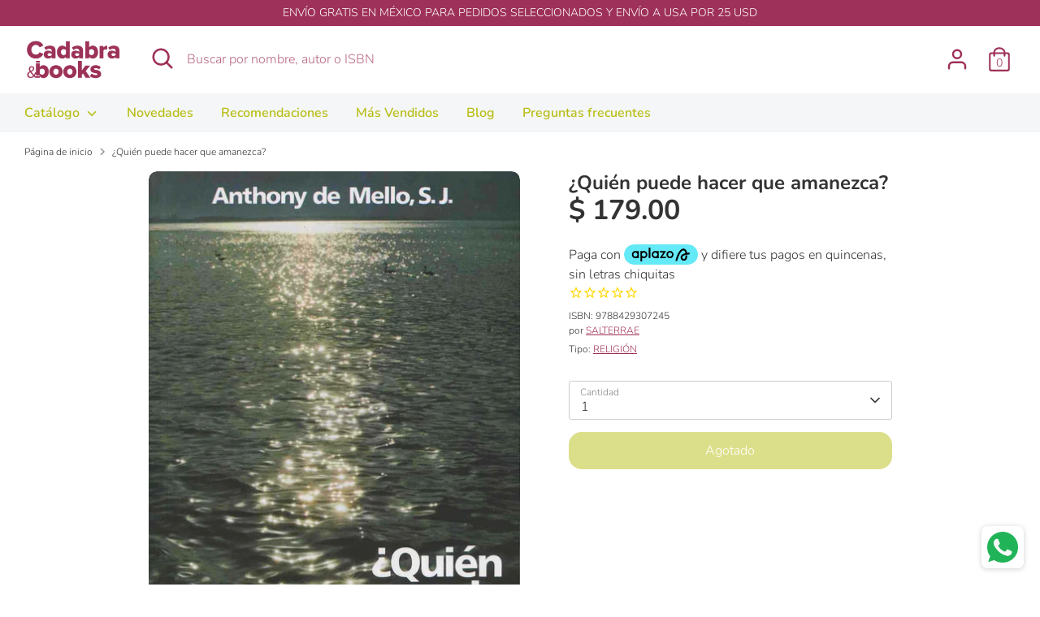

--- FILE ---
content_type: text/html; charset=utf-8
request_url: https://cadabrabooks.com/products/quien-puede-hacer-que-amanezca
body_size: 27826
content:
<!doctype html>
<html class="no-js supports-no-cookies" lang="es-MX">
<head>
  <!-- Boost 3.1.0 -->
  <meta charset="utf-8" />
<meta name="viewport" content="width=device-width,initial-scale=1.0" />
<meta http-equiv="X-UA-Compatible" content="IE=edge">

<link rel="preconnect" href="https://cdn.shopify.com" crossorigin>
<link rel="preconnect" href="https://fonts.shopify.com" crossorigin>
<link rel="preconnect" href="https://monorail-edge.shopifysvc.com"><link rel="preload" as="font" href="//cadabrabooks.com/cdn/fonts/nunito/nunito_n3.c1d7c2242f5519d084eafc479d7cc132bcc8c480.woff2" type="font/woff2" crossorigin><link rel="preload" as="font" href="//cadabrabooks.com/cdn/fonts/nunito/nunito_n4.fc49103dc396b42cae9460289072d384b6c6eb63.woff2" type="font/woff2" crossorigin><link rel="preload" as="font" href="//cadabrabooks.com/cdn/fonts/nunito/nunito_i3.11db3ddffd5485d801b7a5d8a24c3b0e446751f1.woff2" type="font/woff2" crossorigin><link rel="preload" as="font" href="//cadabrabooks.com/cdn/fonts/nunito/nunito_i4.fd53bf99043ab6c570187ed42d1b49192135de96.woff2" type="font/woff2" crossorigin><link rel="preload" as="font" href="//cadabrabooks.com/cdn/fonts/nunito/nunito_n6.1a6c50dce2e2b3b0d31e02dbd9146b5064bea503.woff2" type="font/woff2" crossorigin><link rel="preload" as="font" href="//cadabrabooks.com/cdn/fonts/nunito/nunito_n7.37cf9b8cf43b3322f7e6e13ad2aad62ab5dc9109.woff2" type="font/woff2" crossorigin><link rel="preload" as="font" href="//cadabrabooks.com/cdn/fonts/nunito/nunito_n6.1a6c50dce2e2b3b0d31e02dbd9146b5064bea503.woff2" type="font/woff2" crossorigin><link rel="preload" href="//cadabrabooks.com/cdn/shop/t/13/assets/vendor.min.js?v=67207134794593361361654708021" as="script">
<link rel="preload" href="//cadabrabooks.com/cdn/shop/t/13/assets/theme.js?v=40068022709999437331654708021" as="script"><link rel="canonical" href="https://cadabrabooks.com/products/quien-puede-hacer-que-amanezca" /><link rel="shortcut icon" href="//cadabrabooks.com/cdn/shop/files/cadabra_books_cb_t_c7dc31a4-3f17-4ba7-a5e5-6f9772dbd59a.png?v=1659108724" type="image/png" /><meta name="description" content="ISBN: 9788429307245 Editorial: Salterrae Año de edición: 2019 Edición: 14 N° Páginas: 248 Descripción: ¿Existe eso que se llama &#39;un minuto de sabiduría&#39;?&amp;gt;&amp;gt;npor supuesto que existe&amp;gt;&amp;gt;, replicó el maestro. Npero un minuto ¿No es demasiado breve?&amp;gt;&amp;gt;nno. Es cincuenta y nueve segundos demasiado largo&amp;gt;&amp;gt;">

  
  <title>
    ¿Quién puede hacer que amanezca?
    
    
    
      &ndash; Cadabra &amp; Books
    
  </title>

  <meta property="og:site_name" content="Cadabra &amp; Books">
<meta property="og:url" content="https://cadabrabooks.com/products/quien-puede-hacer-que-amanezca">
<meta property="og:title" content="¿Quién puede hacer que amanezca?">
<meta property="og:type" content="product">
<meta property="og:description" content="ISBN: 9788429307245 Editorial: Salterrae Año de edición: 2019 Edición: 14 N° Páginas: 248 Descripción: ¿Existe eso que se llama &#39;un minuto de sabiduría&#39;?&amp;gt;&amp;gt;npor supuesto que existe&amp;gt;&amp;gt;, replicó el maestro. Npero un minuto ¿No es demasiado breve?&amp;gt;&amp;gt;nno. Es cincuenta y nueve segundos demasiado largo&amp;gt;&amp;gt;"><meta property="og:image" content="http://cadabrabooks.com/cdn/shop/products/e9727fc4-e193-4b8e-bbbd-f2a8bfc00cdd_1200x1200.jpg?v=1690628599">
  <meta property="og:image:secure_url" content="https://cadabrabooks.com/cdn/shop/products/e9727fc4-e193-4b8e-bbbd-f2a8bfc00cdd_1200x1200.jpg?v=1690628599">
  <meta property="og:image:width" content="1000">
  <meta property="og:image:height" content="1500"><meta property="og:price:amount" content="179.00">
  <meta property="og:price:currency" content="MXN"><meta name="twitter:card" content="summary_large_image">
<meta name="twitter:title" content="¿Quién puede hacer que amanezca?">
<meta name="twitter:description" content="ISBN: 9788429307245 Editorial: Salterrae Año de edición: 2019 Edición: 14 N° Páginas: 248 Descripción: ¿Existe eso que se llama &#39;un minuto de sabiduría&#39;?&amp;gt;&amp;gt;npor supuesto que existe&amp;gt;&amp;gt;, replicó el maestro. Npero un minuto ¿No es demasiado breve?&amp;gt;&amp;gt;nno. Es cincuenta y nueve segundos demasiado largo&amp;gt;&amp;gt;">


  <link href="//cadabrabooks.com/cdn/shop/t/13/assets/styles.css?v=142634816258272613881762192937" rel="stylesheet" type="text/css" media="all" />

  <script>
    document.documentElement.className = document.documentElement.className.replace('no-js', 'js');
    window.theme = window.theme || {};
    window.slate = window.slate || {};
    theme.moneyFormatWithCodeForProductsPreference = "$ {{amount}}";
    theme.moneyFormatWithCodeForCartPreference = "$ {{amount}}";
    theme.moneyFormat = "$ {{amount}}";
    theme.strings = {
      addToCart: "Agregar a carrito",
      unavailable: "No disponible",
      addressError: "Error al buscar esa dirección",
      addressNoResults: "Dirección sin resultados",
      addressQueryLimit: "",
      authError: "",
      addingToCart: "Agregar a carrito",
      addedToCart: "Agregado",
      addedToCartPopupTitle: "Agregado:",
      addedToCartPopupItems: "Elementos",
      addedToCartPopupSubtotal: "Subtotal",
      addedToCartPopupGoToCart: "Terminar compra",
      cartTermsNotChecked: "Estoy de acuerdo en los términos y condiciones",
      searchLoading: "Cargando...",
      searchMoreResults: "Ver todos los resultados",
      searchNoResults: "No hay resultados",
      priceFrom: "De",
      quantityTooHigh: "Solo puedes tener [[ quantity ]] en tu carrito",
      onSale: "Oferta",
      soldOut: "Agotado",
      in_stock: "En stock",
      low_stock: "Pocas existencias ",
      only_x_left: " [[ quantity ]] en stock",
      single_unit_available: "1 disponible",
      x_units_available: "[[ quantity ]] en stock",
      unitPriceSeparator: "\/",
      close: "Cerrado",
      cart_shipping_calculator_hide_calculator: "Ocultar calculadora de envío",
      cart_shipping_calculator_title: "Obtener estimaciones de envío",
      cart_general_hide_note: "Ocultar nota",
      cart_general_show_note: "Agregar nota para el vendedor",
      previous: "Previo",
      next: "Siguiente"
    };
    theme.routes = {
      account_login_url: '/account/login',
      account_register_url: '/account/register',
      account_addresses_url: '/account/addresses',
      search_url: '/search',
      cart_url: '/cart',
      cart_add_url: '/cart/add',
      cart_change_url: '/cart/change',
      product_recommendations_url: '/recommendations/products'
    };
    theme.settings = {
      dynamicQtyOpts: true,
      saleLabelEnabled: true,
      soldLabelEnabled: true
    };
  </script><script>window.performance && window.performance.mark && window.performance.mark('shopify.content_for_header.start');</script><meta name="google-site-verification" content="uq58eSQsDdj8Irh-qvCw2vIQgvbLdgTNEsysvQj8zTU">
<meta name="google-site-verification" content="qn5F_NfB4e34Co2_HhqQP2SYCNggYE-2wnMS2oUrIpo">
<meta name="google-site-verification" content="ODY58C2yNemWuOU-tXV1TjB3-UgC-6YgNdxykNs5djA">
<meta id="shopify-digital-wallet" name="shopify-digital-wallet" content="/23219467/digital_wallets/dialog">
<meta name="shopify-checkout-api-token" content="ef277472ad356a11693b0205cea417a1">
<meta id="in-context-paypal-metadata" data-shop-id="23219467" data-venmo-supported="false" data-environment="production" data-locale="en_US" data-paypal-v4="true" data-currency="MXN">
<link rel="alternate" hreflang="x-default" href="https://cadabrabooks.com/products/quien-puede-hacer-que-amanezca">
<link rel="alternate" hreflang="es" href="https://cadabrabooks.com/products/quien-puede-hacer-que-amanezca">
<link rel="alternate" hreflang="es-US" href="https://cadabrabooks.com/es-us/products/quien-puede-hacer-que-amanezca">
<link rel="alternate" type="application/json+oembed" href="https://cadabrabooks.com/products/quien-puede-hacer-que-amanezca.oembed">
<script async="async" src="/checkouts/internal/preloads.js?locale=es-MX"></script>
<script id="shopify-features" type="application/json">{"accessToken":"ef277472ad356a11693b0205cea417a1","betas":["rich-media-storefront-analytics"],"domain":"cadabrabooks.com","predictiveSearch":true,"shopId":23219467,"locale":"es"}</script>
<script>var Shopify = Shopify || {};
Shopify.shop = "editorial-neisa.myshopify.com";
Shopify.locale = "es-MX";
Shopify.currency = {"active":"MXN","rate":"1.0"};
Shopify.country = "MX";
Shopify.theme = {"name":"Boost","id":123647197227,"schema_name":"Boost","schema_version":"3.1.0","theme_store_id":863,"role":"main"};
Shopify.theme.handle = "null";
Shopify.theme.style = {"id":null,"handle":null};
Shopify.cdnHost = "cadabrabooks.com/cdn";
Shopify.routes = Shopify.routes || {};
Shopify.routes.root = "/";</script>
<script type="module">!function(o){(o.Shopify=o.Shopify||{}).modules=!0}(window);</script>
<script>!function(o){function n(){var o=[];function n(){o.push(Array.prototype.slice.apply(arguments))}return n.q=o,n}var t=o.Shopify=o.Shopify||{};t.loadFeatures=n(),t.autoloadFeatures=n()}(window);</script>
<script id="shop-js-analytics" type="application/json">{"pageType":"product"}</script>
<script defer="defer" async type="module" src="//cadabrabooks.com/cdn/shopifycloud/shop-js/modules/v2/client.init-shop-cart-sync_2Gr3Q33f.es.esm.js"></script>
<script defer="defer" async type="module" src="//cadabrabooks.com/cdn/shopifycloud/shop-js/modules/v2/chunk.common_noJfOIa7.esm.js"></script>
<script defer="defer" async type="module" src="//cadabrabooks.com/cdn/shopifycloud/shop-js/modules/v2/chunk.modal_Deo2FJQo.esm.js"></script>
<script type="module">
  await import("//cadabrabooks.com/cdn/shopifycloud/shop-js/modules/v2/client.init-shop-cart-sync_2Gr3Q33f.es.esm.js");
await import("//cadabrabooks.com/cdn/shopifycloud/shop-js/modules/v2/chunk.common_noJfOIa7.esm.js");
await import("//cadabrabooks.com/cdn/shopifycloud/shop-js/modules/v2/chunk.modal_Deo2FJQo.esm.js");

  window.Shopify.SignInWithShop?.initShopCartSync?.({"fedCMEnabled":true,"windoidEnabled":true});

</script>
<script>(function() {
  var isLoaded = false;
  function asyncLoad() {
    if (isLoaded) return;
    isLoaded = true;
    var urls = ["https:\/\/cdn.shopify.com\/s\/files\/1\/2321\/9467\/t\/3\/assets\/globo.formbuilder.init.js?v=1648535304\u0026shop=editorial-neisa.myshopify.com","https:\/\/cdn1.stamped.io\/files\/widget.min.js?shop=editorial-neisa.myshopify.com","https:\/\/whatschat.shopiapps.in\/script\/sp-whatsapp-app.js?version=1.0\u0026shop=editorial-neisa.myshopify.com","https:\/\/gc.shopkeepertools.com\/skt_brandedgc_start.js?shop=editorial-neisa.myshopify.com","https:\/\/a.mailmunch.co\/widgets\/site-548390-bc55dfac5710504e2e219732c27bd4d45fb76665.js?shop=editorial-neisa.myshopify.com","https:\/\/deliverytimer.herokuapp.com\/deliverrytimer.js?shop=editorial-neisa.myshopify.com","\/\/backinstock.useamp.com\/widget\/58584_1767158427.js?category=bis\u0026v=6\u0026shop=editorial-neisa.myshopify.com"];
    for (var i = 0; i < urls.length; i++) {
      var s = document.createElement('script');
      s.type = 'text/javascript';
      s.async = true;
      s.src = urls[i];
      var x = document.getElementsByTagName('script')[0];
      x.parentNode.insertBefore(s, x);
    }
  };
  if(window.attachEvent) {
    window.attachEvent('onload', asyncLoad);
  } else {
    window.addEventListener('load', asyncLoad, false);
  }
})();</script>
<script id="__st">var __st={"a":23219467,"offset":-21600,"reqid":"d7245ba6-69e2-4c8c-a5b6-a8d22591adcf-1769051989","pageurl":"cadabrabooks.com\/products\/quien-puede-hacer-que-amanezca","u":"6621773a7fef","p":"product","rtyp":"product","rid":4398983708715};</script>
<script>window.ShopifyPaypalV4VisibilityTracking = true;</script>
<script id="captcha-bootstrap">!function(){'use strict';const t='contact',e='account',n='new_comment',o=[[t,t],['blogs',n],['comments',n],[t,'customer']],c=[[e,'customer_login'],[e,'guest_login'],[e,'recover_customer_password'],[e,'create_customer']],r=t=>t.map((([t,e])=>`form[action*='/${t}']:not([data-nocaptcha='true']) input[name='form_type'][value='${e}']`)).join(','),a=t=>()=>t?[...document.querySelectorAll(t)].map((t=>t.form)):[];function s(){const t=[...o],e=r(t);return a(e)}const i='password',u='form_key',d=['recaptcha-v3-token','g-recaptcha-response','h-captcha-response',i],f=()=>{try{return window.sessionStorage}catch{return}},m='__shopify_v',_=t=>t.elements[u];function p(t,e,n=!1){try{const o=window.sessionStorage,c=JSON.parse(o.getItem(e)),{data:r}=function(t){const{data:e,action:n}=t;return t[m]||n?{data:e,action:n}:{data:t,action:n}}(c);for(const[e,n]of Object.entries(r))t.elements[e]&&(t.elements[e].value=n);n&&o.removeItem(e)}catch(o){console.error('form repopulation failed',{error:o})}}const l='form_type',E='cptcha';function T(t){t.dataset[E]=!0}const w=window,h=w.document,L='Shopify',v='ce_forms',y='captcha';let A=!1;((t,e)=>{const n=(g='f06e6c50-85a8-45c8-87d0-21a2b65856fe',I='https://cdn.shopify.com/shopifycloud/storefront-forms-hcaptcha/ce_storefront_forms_captcha_hcaptcha.v1.5.2.iife.js',D={infoText:'Protegido por hCaptcha',privacyText:'Privacidad',termsText:'Términos'},(t,e,n)=>{const o=w[L][v],c=o.bindForm;if(c)return c(t,g,e,D).then(n);var r;o.q.push([[t,g,e,D],n]),r=I,A||(h.body.append(Object.assign(h.createElement('script'),{id:'captcha-provider',async:!0,src:r})),A=!0)});var g,I,D;w[L]=w[L]||{},w[L][v]=w[L][v]||{},w[L][v].q=[],w[L][y]=w[L][y]||{},w[L][y].protect=function(t,e){n(t,void 0,e),T(t)},Object.freeze(w[L][y]),function(t,e,n,w,h,L){const[v,y,A,g]=function(t,e,n){const i=e?o:[],u=t?c:[],d=[...i,...u],f=r(d),m=r(i),_=r(d.filter((([t,e])=>n.includes(e))));return[a(f),a(m),a(_),s()]}(w,h,L),I=t=>{const e=t.target;return e instanceof HTMLFormElement?e:e&&e.form},D=t=>v().includes(t);t.addEventListener('submit',(t=>{const e=I(t);if(!e)return;const n=D(e)&&!e.dataset.hcaptchaBound&&!e.dataset.recaptchaBound,o=_(e),c=g().includes(e)&&(!o||!o.value);(n||c)&&t.preventDefault(),c&&!n&&(function(t){try{if(!f())return;!function(t){const e=f();if(!e)return;const n=_(t);if(!n)return;const o=n.value;o&&e.removeItem(o)}(t);const e=Array.from(Array(32),(()=>Math.random().toString(36)[2])).join('');!function(t,e){_(t)||t.append(Object.assign(document.createElement('input'),{type:'hidden',name:u})),t.elements[u].value=e}(t,e),function(t,e){const n=f();if(!n)return;const o=[...t.querySelectorAll(`input[type='${i}']`)].map((({name:t})=>t)),c=[...d,...o],r={};for(const[a,s]of new FormData(t).entries())c.includes(a)||(r[a]=s);n.setItem(e,JSON.stringify({[m]:1,action:t.action,data:r}))}(t,e)}catch(e){console.error('failed to persist form',e)}}(e),e.submit())}));const S=(t,e)=>{t&&!t.dataset[E]&&(n(t,e.some((e=>e===t))),T(t))};for(const o of['focusin','change'])t.addEventListener(o,(t=>{const e=I(t);D(e)&&S(e,y())}));const B=e.get('form_key'),M=e.get(l),P=B&&M;t.addEventListener('DOMContentLoaded',(()=>{const t=y();if(P)for(const e of t)e.elements[l].value===M&&p(e,B);[...new Set([...A(),...v().filter((t=>'true'===t.dataset.shopifyCaptcha))])].forEach((e=>S(e,t)))}))}(h,new URLSearchParams(w.location.search),n,t,e,['guest_login'])})(!0,!0)}();</script>
<script integrity="sha256-4kQ18oKyAcykRKYeNunJcIwy7WH5gtpwJnB7kiuLZ1E=" data-source-attribution="shopify.loadfeatures" defer="defer" src="//cadabrabooks.com/cdn/shopifycloud/storefront/assets/storefront/load_feature-a0a9edcb.js" crossorigin="anonymous"></script>
<script data-source-attribution="shopify.dynamic_checkout.dynamic.init">var Shopify=Shopify||{};Shopify.PaymentButton=Shopify.PaymentButton||{isStorefrontPortableWallets:!0,init:function(){window.Shopify.PaymentButton.init=function(){};var t=document.createElement("script");t.src="https://cadabrabooks.com/cdn/shopifycloud/portable-wallets/latest/portable-wallets.es.js",t.type="module",document.head.appendChild(t)}};
</script>
<script data-source-attribution="shopify.dynamic_checkout.buyer_consent">
  function portableWalletsHideBuyerConsent(e){var t=document.getElementById("shopify-buyer-consent"),n=document.getElementById("shopify-subscription-policy-button");t&&n&&(t.classList.add("hidden"),t.setAttribute("aria-hidden","true"),n.removeEventListener("click",e))}function portableWalletsShowBuyerConsent(e){var t=document.getElementById("shopify-buyer-consent"),n=document.getElementById("shopify-subscription-policy-button");t&&n&&(t.classList.remove("hidden"),t.removeAttribute("aria-hidden"),n.addEventListener("click",e))}window.Shopify?.PaymentButton&&(window.Shopify.PaymentButton.hideBuyerConsent=portableWalletsHideBuyerConsent,window.Shopify.PaymentButton.showBuyerConsent=portableWalletsShowBuyerConsent);
</script>
<script data-source-attribution="shopify.dynamic_checkout.cart.bootstrap">document.addEventListener("DOMContentLoaded",(function(){function t(){return document.querySelector("shopify-accelerated-checkout-cart, shopify-accelerated-checkout")}if(t())Shopify.PaymentButton.init();else{new MutationObserver((function(e,n){t()&&(Shopify.PaymentButton.init(),n.disconnect())})).observe(document.body,{childList:!0,subtree:!0})}}));
</script>
<link id="shopify-accelerated-checkout-styles" rel="stylesheet" media="screen" href="https://cadabrabooks.com/cdn/shopifycloud/portable-wallets/latest/accelerated-checkout-backwards-compat.css" crossorigin="anonymous">
<style id="shopify-accelerated-checkout-cart">
        #shopify-buyer-consent {
  margin-top: 1em;
  display: inline-block;
  width: 100%;
}

#shopify-buyer-consent.hidden {
  display: none;
}

#shopify-subscription-policy-button {
  background: none;
  border: none;
  padding: 0;
  text-decoration: underline;
  font-size: inherit;
  cursor: pointer;
}

#shopify-subscription-policy-button::before {
  box-shadow: none;
}

      </style>

<script>window.performance && window.performance.mark && window.performance.mark('shopify.content_for_header.end');</script>
<!-- BEGIN app block: shopify://apps/klaviyo-email-marketing-sms/blocks/klaviyo-onsite-embed/2632fe16-c075-4321-a88b-50b567f42507 -->












  <script async src="https://static.klaviyo.com/onsite/js/XEEPyP/klaviyo.js?company_id=XEEPyP"></script>
  <script>!function(){if(!window.klaviyo){window._klOnsite=window._klOnsite||[];try{window.klaviyo=new Proxy({},{get:function(n,i){return"push"===i?function(){var n;(n=window._klOnsite).push.apply(n,arguments)}:function(){for(var n=arguments.length,o=new Array(n),w=0;w<n;w++)o[w]=arguments[w];var t="function"==typeof o[o.length-1]?o.pop():void 0,e=new Promise((function(n){window._klOnsite.push([i].concat(o,[function(i){t&&t(i),n(i)}]))}));return e}}})}catch(n){window.klaviyo=window.klaviyo||[],window.klaviyo.push=function(){var n;(n=window._klOnsite).push.apply(n,arguments)}}}}();</script>

  
    <script id="viewed_product">
      if (item == null) {
        var _learnq = _learnq || [];

        var MetafieldReviews = null
        var MetafieldYotpoRating = null
        var MetafieldYotpoCount = null
        var MetafieldLooxRating = null
        var MetafieldLooxCount = null
        var okendoProduct = null
        var okendoProductReviewCount = null
        var okendoProductReviewAverageValue = null
        try {
          // The following fields are used for Customer Hub recently viewed in order to add reviews.
          // This information is not part of __kla_viewed. Instead, it is part of __kla_viewed_reviewed_items
          MetafieldReviews = {};
          MetafieldYotpoRating = null
          MetafieldYotpoCount = null
          MetafieldLooxRating = null
          MetafieldLooxCount = null

          okendoProduct = null
          // If the okendo metafield is not legacy, it will error, which then requires the new json formatted data
          if (okendoProduct && 'error' in okendoProduct) {
            okendoProduct = null
          }
          okendoProductReviewCount = okendoProduct ? okendoProduct.reviewCount : null
          okendoProductReviewAverageValue = okendoProduct ? okendoProduct.reviewAverageValue : null
        } catch (error) {
          console.error('Error in Klaviyo onsite reviews tracking:', error);
        }

        var item = {
          Name: "¿Quién puede hacer que amanezca?",
          ProductID: 4398983708715,
          Categories: ["NOT LPU"],
          ImageURL: "https://cadabrabooks.com/cdn/shop/products/e9727fc4-e193-4b8e-bbbd-f2a8bfc00cdd_grande.jpg?v=1690628599",
          URL: "https://cadabrabooks.com/products/quien-puede-hacer-que-amanezca",
          Brand: "SALTERRAE",
          Price: "$ 179.00",
          Value: "179.00",
          CompareAtPrice: "$ 0.00"
        };
        _learnq.push(['track', 'Viewed Product', item]);
        _learnq.push(['trackViewedItem', {
          Title: item.Name,
          ItemId: item.ProductID,
          Categories: item.Categories,
          ImageUrl: item.ImageURL,
          Url: item.URL,
          Metadata: {
            Brand: item.Brand,
            Price: item.Price,
            Value: item.Value,
            CompareAtPrice: item.CompareAtPrice
          },
          metafields:{
            reviews: MetafieldReviews,
            yotpo:{
              rating: MetafieldYotpoRating,
              count: MetafieldYotpoCount,
            },
            loox:{
              rating: MetafieldLooxRating,
              count: MetafieldLooxCount,
            },
            okendo: {
              rating: okendoProductReviewAverageValue,
              count: okendoProductReviewCount,
            }
          }
        }]);
      }
    </script>
  




  <script>
    window.klaviyoReviewsProductDesignMode = false
  </script>







<!-- END app block --><!-- BEGIN app block: shopify://apps/frequently-bought/blocks/app-embed-block/b1a8cbea-c844-4842-9529-7c62dbab1b1f --><script>
    window.codeblackbelt = window.codeblackbelt || {};
    window.codeblackbelt.shop = window.codeblackbelt.shop || 'editorial-neisa.myshopify.com';
    
        window.codeblackbelt.productId = 4398983708715;</script><script src="//cdn.codeblackbelt.com/widgets/frequently-bought-together/main.min.js?version=2026012121-0600" async></script>
 <!-- END app block --><!-- BEGIN app block: shopify://apps/powerful-form-builder/blocks/app-embed/e4bcb1eb-35b2-42e6-bc37-bfe0e1542c9d --><script type="text/javascript" hs-ignore data-cookieconsent="ignore">
  var Globo = Globo || {};
  var globoFormbuilderRecaptchaInit = function(){};
  var globoFormbuilderHcaptchaInit = function(){};
  window.Globo.FormBuilder = window.Globo.FormBuilder || {};
  window.Globo.FormBuilder.shop = {"configuration":{"money_format":"$ {{amount}}"},"pricing":{"features":{"bulkOrderForm":false,"cartForm":false,"fileUpload":false,"removeCopyright":false}},"settings":{"copyright":"Powered by <a href=\"https://globosoftware.net\" target=\"_blank\">Globo</a> <a href=\"https://apps.shopify.com/form-builder-contact-form\" target=\"_blank\">Contact Form</a>","hideWaterMark":false,"reCaptcha":{"recaptchaType":"v2","siteKey":false,"languageCode":"en"},"scrollTop":false},"encryption_form_id":0,"url":"https://form.globosoftware.net/"};

  if(window.Globo.FormBuilder.shop.settings.customCssEnabled && window.Globo.FormBuilder.shop.settings.customCssCode){
    const customStyle = document.createElement('style');
    customStyle.type = 'text/css';
    customStyle.innerHTML = window.Globo.FormBuilder.shop.settings.customCssCode;
    document.head.appendChild(customStyle);
  }

  window.Globo.FormBuilder.forms = [];
    
      
      
      
      window.Globo.FormBuilder.forms[52543] = {"52543":{"header":{"active":false,"title":"Contact us","description":"Leave your message and we'll get back to you shortly."},"elements":[{"default":"groupV1","description":"","elements":[{"id":"name","type":"name","label":"Nombre","placeholder":"","required":true,"columnWidth":100,"parentId":23061},{"id":"email","type":"email","label":"Email","placeholder":"","required":true,"columnWidth":100,"parentId":23061},{"id":"unique_text","type":"text","label":"RFC","placeholder":"","required":false,"columnWidth":100,"parentId":23061},{"id":"unique_text_1","type":"text","label":"Calle, Num, Colonia, Municipio, Estado","placeholder":"","required":false,"columnWidth":100,"parentId":23061},{"id":"unique_text_3","type":"text","label":"CP","placeholder":"","required":false,"columnWidth":100,"parentId":23061},{"id":"unique_text_2","type":"text","label":"NUMERO DE PEDIDO","placeholder":"","required":false,"columnWidth":100,"parentId":23061}],"id":"group-23061","label":"Basic info","type":"groupV1","columnWidth":50,"gid":23061},{"default":"groupV1","description":"","elements":[],"id":"group-23068","label":"Basic info","type":"groupV1","columnWidth":50,"gid":23068}],"add-elements":null,"footer":{"description":"","previousText":"Previous","nextText":"Next","submitText":"Enviar","submitFullWidth":false,"submitAlignment":"left"},"mail":{"admin":{"email":"mapavonv@neisa.com.mx,ventas@neisa.com.mx,factura@neisa.com.mx,carlos@neisa.com.mx","enableDynamicEmail":false,"dynamicEmailId":"","subject":"Facturación Cadabra \u0026 Books","content":"\u003ctable style=\"width: 100%;\"\u003e\r\n\u003ctbody\u003e\r\n\u003ctr\u003e\r\n\u003ctd class=\"logo\" style=\"border-bottom: 4px solid #333333; padding: 7px 0;\" colspan=\"2\" align=\"center\"\u003eNEISA FACTURACION\u003c\/td\u003e\r\n\u003c\/tr\u003e\r\n\u003ctr\u003e\r\n\u003ctd class=\"space_footer\" style=\"padding: 0;\" colspan=\"2\"\u003e\u0026nbsp;\u003c\/td\u003e\r\n\u003c\/tr\u003e\r\n\u003ctr style=\"background: #fcfcfc;\"\u003e\r\n\u003ctd style=\"width: 40%; padding: 0;\"\u003e\u003cstrong\u003eNOMBRE:\u003c\/strong\u003e\u003c\/td\u003e\r\n\u003ctd style=\"width: 60%; padding: 0;\"\u003e\r\n\u003ctable class=\"list-variable table table-hover\"\u003e\r\n\u003ctbody\u003e\r\n\u003ctr\u003e\r\n\u003ctd class=\"varriable\"\u003e{{name}}\u003c\/td\u003e\r\n\u003c\/tr\u003e\r\n\u003c\/tbody\u003e\r\n\u003c\/table\u003e\r\n\u003c\/td\u003e\r\n\u003c\/tr\u003e\r\n\u003ctr style=\"background: #fcfcfc;\"\u003e\r\n\u003ctd style=\"width: 40%; padding: 0;\"\u003e\u003cstrong\u003eEMAIL:\u003c\/strong\u003e\u003c\/td\u003e\r\n\u003ctd style=\"width: 60%; padding: 0;\"\u003e\r\n\u003ctable class=\"list-variable table table-hover\"\u003e\r\n\u003ctbody\u003e\r\n\u003ctr\u003e\r\n\u003ctd class=\"varriable\"\u003e{{email}}\u003c\/td\u003e\r\n\u003c\/tr\u003e\r\n\u003c\/tbody\u003e\r\n\u003c\/table\u003e\r\n\u003c\/td\u003e\r\n\u003c\/tr\u003e\r\n\u003ctr style=\"background: #fcfcfc;\"\u003e\r\n\u003ctd style=\"width: 40%; padding: 0;\"\u003e\u003cstrong\u003eRFC:\u003c\/strong\u003e\u003c\/td\u003e\r\n\u003ctd style=\"width: 60%; padding: 0;\"\u003e\r\n\u003ctable class=\"list-variable table table-hover\"\u003e\r\n\u003ctbody\u003e\r\n\u003ctr\u003e\r\n\u003ctd class=\"varriable\"\u003e{{unique_text}}\u003c\/td\u003e\r\n\u003c\/tr\u003e\r\n\u003c\/tbody\u003e\r\n\u003c\/table\u003e\r\n\u003c\/td\u003e\r\n\u003c\/tr\u003e\r\n\u003ctr style=\"background: #fcfcfc;\"\u003e\r\n\u003ctd style=\"width: 40%; padding: 0;\"\u003e\u003cstrong\u003eDIRECCI\u0026Oacute;N:\u003c\/strong\u003e\u003c\/td\u003e\r\n\u003ctd style=\"width: 60%; padding: 0;\"\u003e\r\n\u003ctable class=\"list-variable table table-hover\"\u003e\r\n\u003ctbody\u003e\r\n\u003ctr\u003e\r\n\u003ctd class=\"varriable\"\u003e{{unique_text_1}}\u003c\/td\u003e\r\n\u003c\/tr\u003e\r\n\u003c\/tbody\u003e\r\n\u003c\/table\u003e\r\n\u003c\/td\u003e\r\n\u003c\/tr\u003e\r\n\u003ctr style=\"background: #fcfcfc;\"\u003e\r\n\u003ctd style=\"width: 40%; padding: 0;\"\u003e\u003cstrong\u003eCP:\u003c\/strong\u003e\u003c\/td\u003e\r\n\u003ctd style=\"width: 60%; padding: 0;\"\u003e\r\n\u003ctable class=\"list-variable table table-hover\"\u003e\r\n\u003ctbody\u003e\r\n\u003ctr\u003e\r\n\u003ctd class=\"varriable\"\u003e{{unique_text_3}}\u003c\/td\u003e\r\n\u003c\/tr\u003e\r\n\u003c\/tbody\u003e\r\n\u003c\/table\u003e\r\n\u003c\/td\u003e\r\n\u003c\/tr\u003e\r\n\u003ctr style=\"background: #fcfcfc;\"\u003e\r\n\u003ctd style=\"width: 40%; padding: 0;\"\u003e\u003cstrong\u003eORDEN:\u003c\/strong\u003e\u003c\/td\u003e\r\n\u003ctd style=\"width: 60%; padding: 0;\"\u003e\r\n\u003ctable class=\"list-variable table table-hover\"\u003e\r\n\u003ctbody\u003e\r\n\u003ctr\u003e\r\n\u003ctd class=\"varriable\"\u003e{{unique_text_2}}\u003c\/td\u003e\r\n\u003c\/tr\u003e\r\n\u003c\/tbody\u003e\r\n\u003c\/table\u003e\r\n\u003c\/td\u003e\r\n\u003c\/tr\u003e\r\n\u003ctr\u003e\r\n\u003ctd class=\"space_footer\" style=\"padding: 0;\" colspan=\"2\"\u003e\u0026nbsp;\u003c\/td\u003e\r\n\u003c\/tr\u003e\r\n\u003ctr\u003e\r\n\u003ctd style=\"border-top: 4px solid #333333; text-align: center;\" colspan=\"2\"\u003e\u0026nbsp;\u003c\/td\u003e\r\n\u003c\/tr\u003e\r\n\u003c\/tbody\u003e\r\n\u003c\/table\u003e","islimitWidth":false,"maxWidth":"1200","useCustomSMTP":false,"smtp":"","port":"465","encryption":"ssl","username":"","password":"","enableAlias":false,"alias":"","enableFromName":false,"fromName":"","enableReplyTo":false,"replyTo":""},"customer":{"enable":false,"emailType":"elementEmail","emailId":"mariacabrer@hotmail.com","subject":"Thanks for submitting","content":"\u003cp\u003e\u0026nbsp;\u003c\/p\u003e\r\n\u003ctable style=\"width: 100%;\"\u003e\r\n\u003ctbody\u003e\r\n\u003ctr\u003e\r\n\u003ctd class=\"logo\" style=\"border-bottom: 4px solid #333333; padding: 7px 0;\" colspan=\"2\" align=\"center\"\u003e\u0026nbsp;\u003c\/td\u003e\r\n\u003c\/tr\u003e\r\n\u003ctr\u003e\r\n\u003ctd class=\"space_footer\" style=\"padding: 0!important;\" colspan=\"2\"\u003e\u0026nbsp;\u003c\/td\u003e\r\n\u003c\/tr\u003e\r\n\u003ctr\u003e\r\n\u003ctd colspan=\"2\"\u003e\r\n\u003ch3\u003eThank you for your request!\u003c\/h3\u003e\r\n\u003cp\u003eWe appreciate that you've taken the time to write us. We'll get back to you very soon. Please come back and see us often.\u003c\/p\u003e\r\n\u003c\/td\u003e\r\n\u003c\/tr\u003e\r\n\u003ctr\u003e\r\n\u003ctd class=\"space_footer\" style=\"padding: 0!important;\" colspan=\"2\"\u003e\u0026nbsp;\u003c\/td\u003e\r\n\u003c\/tr\u003e\r\n\u003ctr\u003e\r\n\u003ctd style=\"border-top: 4px solid #333333; text-align: center;\" colspan=\"2\"\u003e\u003ca title=\"Demo globo app\"\u003eDemo globo app\u003c\/a\u003e\u003c\/td\u003e\r\n\u003c\/tr\u003e\r\n\u003c\/tbody\u003e\r\n\u003c\/table\u003e","islimitWidth":false,"maxWidth":"1200"}},"appearance":{"layout":"default","width":1200,"style":"classic","mainColor":"#EB1256","headingColor":"#000","labelColor":"#000","descriptionColor":"#6c757d","optionColor":"#000","background":"none","backgroundColor":"#FFF","backgroundImage":"","backgroundImageAlignment":"middle","floatingIcon":"\u003csvg aria-hidden=\"true\" focusable=\"false\" data-prefix=\"far\" data-icon=\"envelope\" class=\"svg-inline--fa fa-envelope fa-w-16\" role=\"img\" xmlns=\"http:\/\/www.w3.org\/2000\/svg\" viewBox=\"0 0 512 512\"\u003e\u003cpath fill=\"currentColor\" d=\"M464 64H48C21.49 64 0 85.49 0 112v288c0 26.51 21.49 48 48 48h416c26.51 0 48-21.49 48-48V112c0-26.51-21.49-48-48-48zm0 48v40.805c-22.422 18.259-58.168 46.651-134.587 106.49-16.841 13.247-50.201 45.072-73.413 44.701-23.208.375-56.579-31.459-73.413-44.701C106.18 199.465 70.425 171.067 48 152.805V112h416zM48 400V214.398c22.914 18.251 55.409 43.862 104.938 82.646 21.857 17.205 60.134 55.186 103.062 54.955 42.717.231 80.509-37.199 103.053-54.947 49.528-38.783 82.032-64.401 104.947-82.653V400H48z\"\u003e\u003c\/path\u003e\u003c\/svg\u003e","floatingText":"","displayOnAllPage":false,"position":"bottom right"},"reCaptcha":{"enable":false},"errorMessage":{"required":"Required","invalid":"Invalid","invalidName":"Invalid name","invalidEmail":"Invalid email","invalidURL":"Invalid url","invalidPhone":"Invalid phone","invalidNumber":"Invalid number","invalidPassword":"Invalid password","confirmPasswordNotMatch":"Confirmed password doesn't match","customerAlreadyExists":"Customer already exists","fileSizeLimit":"File size limit","fileNotAllowed":"File not allowed","requiredCaptcha":"Required captcha","otherError":"Something went wrong, please try again"},"afterSubmit":{"action":"hideForm","message":"INFORMACIÓN ENVIADA CON ÉXITO!","redirectUrl":""},"integration":{"shopify":{"createAccount":false,"ifExist":"returnError","sendEmailInvite":false,"acceptsMarketing":false,"integrationElements":[]},"mailChimp":{"loading":"","enable":false,"list":false,"integrationElements":[]},"klaviyo":{"loading":"","enable":false,"list":false,"integrationElements":[]},"zapier":{"enable":false,"webhookUrl":""}},"v2_id":52543}}[52543];
      
    
  
  window.Globo.FormBuilder.url = window.Globo.FormBuilder.shop.url;
  window.Globo.FormBuilder.CDN_URL = window.Globo.FormBuilder.shop.CDN_URL ?? window.Globo.FormBuilder.shop.url;
  window.Globo.FormBuilder.themeOs20 = true;
  window.Globo.FormBuilder.searchProductByJson = true;
  
  
  window.Globo.FormBuilder.__webpack_public_path_2__ = "https://cdn.shopify.com/extensions/019bde9b-ec85-74c8-a198-8278afe00c90/powerful-form-builder-274/assets/";Globo.FormBuilder.page = {
    href : window.location.href,
    type: "product"
  };
  Globo.FormBuilder.page.title = document.title

  
    Globo.FormBuilder.product= {
      title : '¿Quién puede hacer que amanezca?',
      type : 'RELIGIÓN',
      vendor : 'SALTERRAE',
      url : window.location.href
    }
  
  if(window.AVADA_SPEED_WHITELIST){
    const pfbs_w = new RegExp("powerful-form-builder", 'i')
    if(Array.isArray(window.AVADA_SPEED_WHITELIST)){
      window.AVADA_SPEED_WHITELIST.push(pfbs_w)
    }else{
      window.AVADA_SPEED_WHITELIST = [pfbs_w]
    }
  }

  Globo.FormBuilder.shop.configuration = Globo.FormBuilder.shop.configuration || {};
  Globo.FormBuilder.shop.configuration.money_format = "$ {{amount}}";
</script>
<script src="https://cdn.shopify.com/extensions/019bde9b-ec85-74c8-a198-8278afe00c90/powerful-form-builder-274/assets/globo.formbuilder.index.js" defer="defer" data-cookieconsent="ignore"></script>




<!-- END app block --><link href="https://monorail-edge.shopifysvc.com" rel="dns-prefetch">
<script>(function(){if ("sendBeacon" in navigator && "performance" in window) {try {var session_token_from_headers = performance.getEntriesByType('navigation')[0].serverTiming.find(x => x.name == '_s').description;} catch {var session_token_from_headers = undefined;}var session_cookie_matches = document.cookie.match(/_shopify_s=([^;]*)/);var session_token_from_cookie = session_cookie_matches && session_cookie_matches.length === 2 ? session_cookie_matches[1] : "";var session_token = session_token_from_headers || session_token_from_cookie || "";function handle_abandonment_event(e) {var entries = performance.getEntries().filter(function(entry) {return /monorail-edge.shopifysvc.com/.test(entry.name);});if (!window.abandonment_tracked && entries.length === 0) {window.abandonment_tracked = true;var currentMs = Date.now();var navigation_start = performance.timing.navigationStart;var payload = {shop_id: 23219467,url: window.location.href,navigation_start,duration: currentMs - navigation_start,session_token,page_type: "product"};window.navigator.sendBeacon("https://monorail-edge.shopifysvc.com/v1/produce", JSON.stringify({schema_id: "online_store_buyer_site_abandonment/1.1",payload: payload,metadata: {event_created_at_ms: currentMs,event_sent_at_ms: currentMs}}));}}window.addEventListener('pagehide', handle_abandonment_event);}}());</script>
<script id="web-pixels-manager-setup">(function e(e,d,r,n,o){if(void 0===o&&(o={}),!Boolean(null===(a=null===(i=window.Shopify)||void 0===i?void 0:i.analytics)||void 0===a?void 0:a.replayQueue)){var i,a;window.Shopify=window.Shopify||{};var t=window.Shopify;t.analytics=t.analytics||{};var s=t.analytics;s.replayQueue=[],s.publish=function(e,d,r){return s.replayQueue.push([e,d,r]),!0};try{self.performance.mark("wpm:start")}catch(e){}var l=function(){var e={modern:/Edge?\/(1{2}[4-9]|1[2-9]\d|[2-9]\d{2}|\d{4,})\.\d+(\.\d+|)|Firefox\/(1{2}[4-9]|1[2-9]\d|[2-9]\d{2}|\d{4,})\.\d+(\.\d+|)|Chrom(ium|e)\/(9{2}|\d{3,})\.\d+(\.\d+|)|(Maci|X1{2}).+ Version\/(15\.\d+|(1[6-9]|[2-9]\d|\d{3,})\.\d+)([,.]\d+|)( \(\w+\)|)( Mobile\/\w+|) Safari\/|Chrome.+OPR\/(9{2}|\d{3,})\.\d+\.\d+|(CPU[ +]OS|iPhone[ +]OS|CPU[ +]iPhone|CPU IPhone OS|CPU iPad OS)[ +]+(15[._]\d+|(1[6-9]|[2-9]\d|\d{3,})[._]\d+)([._]\d+|)|Android:?[ /-](13[3-9]|1[4-9]\d|[2-9]\d{2}|\d{4,})(\.\d+|)(\.\d+|)|Android.+Firefox\/(13[5-9]|1[4-9]\d|[2-9]\d{2}|\d{4,})\.\d+(\.\d+|)|Android.+Chrom(ium|e)\/(13[3-9]|1[4-9]\d|[2-9]\d{2}|\d{4,})\.\d+(\.\d+|)|SamsungBrowser\/([2-9]\d|\d{3,})\.\d+/,legacy:/Edge?\/(1[6-9]|[2-9]\d|\d{3,})\.\d+(\.\d+|)|Firefox\/(5[4-9]|[6-9]\d|\d{3,})\.\d+(\.\d+|)|Chrom(ium|e)\/(5[1-9]|[6-9]\d|\d{3,})\.\d+(\.\d+|)([\d.]+$|.*Safari\/(?![\d.]+ Edge\/[\d.]+$))|(Maci|X1{2}).+ Version\/(10\.\d+|(1[1-9]|[2-9]\d|\d{3,})\.\d+)([,.]\d+|)( \(\w+\)|)( Mobile\/\w+|) Safari\/|Chrome.+OPR\/(3[89]|[4-9]\d|\d{3,})\.\d+\.\d+|(CPU[ +]OS|iPhone[ +]OS|CPU[ +]iPhone|CPU IPhone OS|CPU iPad OS)[ +]+(10[._]\d+|(1[1-9]|[2-9]\d|\d{3,})[._]\d+)([._]\d+|)|Android:?[ /-](13[3-9]|1[4-9]\d|[2-9]\d{2}|\d{4,})(\.\d+|)(\.\d+|)|Mobile Safari.+OPR\/([89]\d|\d{3,})\.\d+\.\d+|Android.+Firefox\/(13[5-9]|1[4-9]\d|[2-9]\d{2}|\d{4,})\.\d+(\.\d+|)|Android.+Chrom(ium|e)\/(13[3-9]|1[4-9]\d|[2-9]\d{2}|\d{4,})\.\d+(\.\d+|)|Android.+(UC? ?Browser|UCWEB|U3)[ /]?(15\.([5-9]|\d{2,})|(1[6-9]|[2-9]\d|\d{3,})\.\d+)\.\d+|SamsungBrowser\/(5\.\d+|([6-9]|\d{2,})\.\d+)|Android.+MQ{2}Browser\/(14(\.(9|\d{2,})|)|(1[5-9]|[2-9]\d|\d{3,})(\.\d+|))(\.\d+|)|K[Aa][Ii]OS\/(3\.\d+|([4-9]|\d{2,})\.\d+)(\.\d+|)/},d=e.modern,r=e.legacy,n=navigator.userAgent;return n.match(d)?"modern":n.match(r)?"legacy":"unknown"}(),u="modern"===l?"modern":"legacy",c=(null!=n?n:{modern:"",legacy:""})[u],f=function(e){return[e.baseUrl,"/wpm","/b",e.hashVersion,"modern"===e.buildTarget?"m":"l",".js"].join("")}({baseUrl:d,hashVersion:r,buildTarget:u}),m=function(e){var d=e.version,r=e.bundleTarget,n=e.surface,o=e.pageUrl,i=e.monorailEndpoint;return{emit:function(e){var a=e.status,t=e.errorMsg,s=(new Date).getTime(),l=JSON.stringify({metadata:{event_sent_at_ms:s},events:[{schema_id:"web_pixels_manager_load/3.1",payload:{version:d,bundle_target:r,page_url:o,status:a,surface:n,error_msg:t},metadata:{event_created_at_ms:s}}]});if(!i)return console&&console.warn&&console.warn("[Web Pixels Manager] No Monorail endpoint provided, skipping logging."),!1;try{return self.navigator.sendBeacon.bind(self.navigator)(i,l)}catch(e){}var u=new XMLHttpRequest;try{return u.open("POST",i,!0),u.setRequestHeader("Content-Type","text/plain"),u.send(l),!0}catch(e){return console&&console.warn&&console.warn("[Web Pixels Manager] Got an unhandled error while logging to Monorail."),!1}}}}({version:r,bundleTarget:l,surface:e.surface,pageUrl:self.location.href,monorailEndpoint:e.monorailEndpoint});try{o.browserTarget=l,function(e){var d=e.src,r=e.async,n=void 0===r||r,o=e.onload,i=e.onerror,a=e.sri,t=e.scriptDataAttributes,s=void 0===t?{}:t,l=document.createElement("script"),u=document.querySelector("head"),c=document.querySelector("body");if(l.async=n,l.src=d,a&&(l.integrity=a,l.crossOrigin="anonymous"),s)for(var f in s)if(Object.prototype.hasOwnProperty.call(s,f))try{l.dataset[f]=s[f]}catch(e){}if(o&&l.addEventListener("load",o),i&&l.addEventListener("error",i),u)u.appendChild(l);else{if(!c)throw new Error("Did not find a head or body element to append the script");c.appendChild(l)}}({src:f,async:!0,onload:function(){if(!function(){var e,d;return Boolean(null===(d=null===(e=window.Shopify)||void 0===e?void 0:e.analytics)||void 0===d?void 0:d.initialized)}()){var d=window.webPixelsManager.init(e)||void 0;if(d){var r=window.Shopify.analytics;r.replayQueue.forEach((function(e){var r=e[0],n=e[1],o=e[2];d.publishCustomEvent(r,n,o)})),r.replayQueue=[],r.publish=d.publishCustomEvent,r.visitor=d.visitor,r.initialized=!0}}},onerror:function(){return m.emit({status:"failed",errorMsg:"".concat(f," has failed to load")})},sri:function(e){var d=/^sha384-[A-Za-z0-9+/=]+$/;return"string"==typeof e&&d.test(e)}(c)?c:"",scriptDataAttributes:o}),m.emit({status:"loading"})}catch(e){m.emit({status:"failed",errorMsg:(null==e?void 0:e.message)||"Unknown error"})}}})({shopId: 23219467,storefrontBaseUrl: "https://cadabrabooks.com",extensionsBaseUrl: "https://extensions.shopifycdn.com/cdn/shopifycloud/web-pixels-manager",monorailEndpoint: "https://monorail-edge.shopifysvc.com/unstable/produce_batch",surface: "storefront-renderer",enabledBetaFlags: ["2dca8a86"],webPixelsConfigList: [{"id":"437485611","configuration":"{\"pixelCode\":\"CI68V7JC77UBJAEBPM10\"}","eventPayloadVersion":"v1","runtimeContext":"STRICT","scriptVersion":"22e92c2ad45662f435e4801458fb78cc","type":"APP","apiClientId":4383523,"privacyPurposes":["ANALYTICS","MARKETING","SALE_OF_DATA"],"dataSharingAdjustments":{"protectedCustomerApprovalScopes":["read_customer_address","read_customer_email","read_customer_name","read_customer_personal_data","read_customer_phone"]}},{"id":"242122795","configuration":"{\"config\":\"{\\\"pixel_id\\\":\\\"G-L72Y016D54\\\",\\\"target_country\\\":\\\"MX\\\",\\\"gtag_events\\\":[{\\\"type\\\":\\\"begin_checkout\\\",\\\"action_label\\\":[\\\"G-L72Y016D54\\\",\\\"AW-800709926\\\/XRFNCIOTvIsBEKa65_0C\\\"]},{\\\"type\\\":\\\"search\\\",\\\"action_label\\\":[\\\"G-L72Y016D54\\\",\\\"AW-800709926\\\/7BsECIaTvIsBEKa65_0C\\\"]},{\\\"type\\\":\\\"view_item\\\",\\\"action_label\\\":[\\\"G-L72Y016D54\\\",\\\"AW-800709926\\\/tz4DCP2SvIsBEKa65_0C\\\",\\\"MC-G4GD47DBCZ\\\"]},{\\\"type\\\":\\\"purchase\\\",\\\"action_label\\\":[\\\"G-L72Y016D54\\\",\\\"AW-800709926\\\/oCC0CPqSvIsBEKa65_0C\\\",\\\"MC-G4GD47DBCZ\\\"]},{\\\"type\\\":\\\"page_view\\\",\\\"action_label\\\":[\\\"G-L72Y016D54\\\",\\\"AW-800709926\\\/lMmWCPeSvIsBEKa65_0C\\\",\\\"MC-G4GD47DBCZ\\\"]},{\\\"type\\\":\\\"add_payment_info\\\",\\\"action_label\\\":[\\\"G-L72Y016D54\\\",\\\"AW-800709926\\\/8ZUjCImTvIsBEKa65_0C\\\"]},{\\\"type\\\":\\\"add_to_cart\\\",\\\"action_label\\\":[\\\"G-L72Y016D54\\\",\\\"AW-800709926\\\/zcIJCICTvIsBEKa65_0C\\\"]}],\\\"enable_monitoring_mode\\\":false}\"}","eventPayloadVersion":"v1","runtimeContext":"OPEN","scriptVersion":"b2a88bafab3e21179ed38636efcd8a93","type":"APP","apiClientId":1780363,"privacyPurposes":[],"dataSharingAdjustments":{"protectedCustomerApprovalScopes":["read_customer_address","read_customer_email","read_customer_name","read_customer_personal_data","read_customer_phone"]}},{"id":"74809387","configuration":"{\"pixel_id\":\"519762235194376\",\"pixel_type\":\"facebook_pixel\",\"metaapp_system_user_token\":\"-\"}","eventPayloadVersion":"v1","runtimeContext":"OPEN","scriptVersion":"ca16bc87fe92b6042fbaa3acc2fbdaa6","type":"APP","apiClientId":2329312,"privacyPurposes":["ANALYTICS","MARKETING","SALE_OF_DATA"],"dataSharingAdjustments":{"protectedCustomerApprovalScopes":["read_customer_address","read_customer_email","read_customer_name","read_customer_personal_data","read_customer_phone"]}},{"id":"59932715","eventPayloadVersion":"v1","runtimeContext":"LAX","scriptVersion":"1","type":"CUSTOM","privacyPurposes":["ANALYTICS"],"name":"Google Analytics tag (migrated)"},{"id":"shopify-app-pixel","configuration":"{}","eventPayloadVersion":"v1","runtimeContext":"STRICT","scriptVersion":"0450","apiClientId":"shopify-pixel","type":"APP","privacyPurposes":["ANALYTICS","MARKETING"]},{"id":"shopify-custom-pixel","eventPayloadVersion":"v1","runtimeContext":"LAX","scriptVersion":"0450","apiClientId":"shopify-pixel","type":"CUSTOM","privacyPurposes":["ANALYTICS","MARKETING"]}],isMerchantRequest: false,initData: {"shop":{"name":"Cadabra \u0026 Books","paymentSettings":{"currencyCode":"MXN"},"myshopifyDomain":"editorial-neisa.myshopify.com","countryCode":"MX","storefrontUrl":"https:\/\/cadabrabooks.com"},"customer":null,"cart":null,"checkout":null,"productVariants":[{"price":{"amount":179.0,"currencyCode":"MXN"},"product":{"title":"¿Quién puede hacer que amanezca?","vendor":"SALTERRAE","id":"4398983708715","untranslatedTitle":"¿Quién puede hacer que amanezca?","url":"\/products\/quien-puede-hacer-que-amanezca","type":"RELIGIÓN"},"id":"31935380652075","image":{"src":"\/\/cadabrabooks.com\/cdn\/shop\/products\/e9727fc4-e193-4b8e-bbbd-f2a8bfc00cdd.jpg?v=1690628599"},"sku":"9788429307245","title":"Default Title","untranslatedTitle":"Default Title"}],"purchasingCompany":null},},"https://cadabrabooks.com/cdn","fcfee988w5aeb613cpc8e4bc33m6693e112",{"modern":"","legacy":""},{"shopId":"23219467","storefrontBaseUrl":"https:\/\/cadabrabooks.com","extensionBaseUrl":"https:\/\/extensions.shopifycdn.com\/cdn\/shopifycloud\/web-pixels-manager","surface":"storefront-renderer","enabledBetaFlags":"[\"2dca8a86\"]","isMerchantRequest":"false","hashVersion":"fcfee988w5aeb613cpc8e4bc33m6693e112","publish":"custom","events":"[[\"page_viewed\",{}],[\"product_viewed\",{\"productVariant\":{\"price\":{\"amount\":179.0,\"currencyCode\":\"MXN\"},\"product\":{\"title\":\"¿Quién puede hacer que amanezca?\",\"vendor\":\"SALTERRAE\",\"id\":\"4398983708715\",\"untranslatedTitle\":\"¿Quién puede hacer que amanezca?\",\"url\":\"\/products\/quien-puede-hacer-que-amanezca\",\"type\":\"RELIGIÓN\"},\"id\":\"31935380652075\",\"image\":{\"src\":\"\/\/cadabrabooks.com\/cdn\/shop\/products\/e9727fc4-e193-4b8e-bbbd-f2a8bfc00cdd.jpg?v=1690628599\"},\"sku\":\"9788429307245\",\"title\":\"Default Title\",\"untranslatedTitle\":\"Default Title\"}}]]"});</script><script>
  window.ShopifyAnalytics = window.ShopifyAnalytics || {};
  window.ShopifyAnalytics.meta = window.ShopifyAnalytics.meta || {};
  window.ShopifyAnalytics.meta.currency = 'MXN';
  var meta = {"product":{"id":4398983708715,"gid":"gid:\/\/shopify\/Product\/4398983708715","vendor":"SALTERRAE","type":"RELIGIÓN","handle":"quien-puede-hacer-que-amanezca","variants":[{"id":31935380652075,"price":17900,"name":"¿Quién puede hacer que amanezca?","public_title":null,"sku":"9788429307245"}],"remote":false},"page":{"pageType":"product","resourceType":"product","resourceId":4398983708715,"requestId":"d7245ba6-69e2-4c8c-a5b6-a8d22591adcf-1769051989"}};
  for (var attr in meta) {
    window.ShopifyAnalytics.meta[attr] = meta[attr];
  }
</script>
<script class="analytics">
  (function () {
    var customDocumentWrite = function(content) {
      var jquery = null;

      if (window.jQuery) {
        jquery = window.jQuery;
      } else if (window.Checkout && window.Checkout.$) {
        jquery = window.Checkout.$;
      }

      if (jquery) {
        jquery('body').append(content);
      }
    };

    var hasLoggedConversion = function(token) {
      if (token) {
        return document.cookie.indexOf('loggedConversion=' + token) !== -1;
      }
      return false;
    }

    var setCookieIfConversion = function(token) {
      if (token) {
        var twoMonthsFromNow = new Date(Date.now());
        twoMonthsFromNow.setMonth(twoMonthsFromNow.getMonth() + 2);

        document.cookie = 'loggedConversion=' + token + '; expires=' + twoMonthsFromNow;
      }
    }

    var trekkie = window.ShopifyAnalytics.lib = window.trekkie = window.trekkie || [];
    if (trekkie.integrations) {
      return;
    }
    trekkie.methods = [
      'identify',
      'page',
      'ready',
      'track',
      'trackForm',
      'trackLink'
    ];
    trekkie.factory = function(method) {
      return function() {
        var args = Array.prototype.slice.call(arguments);
        args.unshift(method);
        trekkie.push(args);
        return trekkie;
      };
    };
    for (var i = 0; i < trekkie.methods.length; i++) {
      var key = trekkie.methods[i];
      trekkie[key] = trekkie.factory(key);
    }
    trekkie.load = function(config) {
      trekkie.config = config || {};
      trekkie.config.initialDocumentCookie = document.cookie;
      var first = document.getElementsByTagName('script')[0];
      var script = document.createElement('script');
      script.type = 'text/javascript';
      script.onerror = function(e) {
        var scriptFallback = document.createElement('script');
        scriptFallback.type = 'text/javascript';
        scriptFallback.onerror = function(error) {
                var Monorail = {
      produce: function produce(monorailDomain, schemaId, payload) {
        var currentMs = new Date().getTime();
        var event = {
          schema_id: schemaId,
          payload: payload,
          metadata: {
            event_created_at_ms: currentMs,
            event_sent_at_ms: currentMs
          }
        };
        return Monorail.sendRequest("https://" + monorailDomain + "/v1/produce", JSON.stringify(event));
      },
      sendRequest: function sendRequest(endpointUrl, payload) {
        // Try the sendBeacon API
        if (window && window.navigator && typeof window.navigator.sendBeacon === 'function' && typeof window.Blob === 'function' && !Monorail.isIos12()) {
          var blobData = new window.Blob([payload], {
            type: 'text/plain'
          });

          if (window.navigator.sendBeacon(endpointUrl, blobData)) {
            return true;
          } // sendBeacon was not successful

        } // XHR beacon

        var xhr = new XMLHttpRequest();

        try {
          xhr.open('POST', endpointUrl);
          xhr.setRequestHeader('Content-Type', 'text/plain');
          xhr.send(payload);
        } catch (e) {
          console.log(e);
        }

        return false;
      },
      isIos12: function isIos12() {
        return window.navigator.userAgent.lastIndexOf('iPhone; CPU iPhone OS 12_') !== -1 || window.navigator.userAgent.lastIndexOf('iPad; CPU OS 12_') !== -1;
      }
    };
    Monorail.produce('monorail-edge.shopifysvc.com',
      'trekkie_storefront_load_errors/1.1',
      {shop_id: 23219467,
      theme_id: 123647197227,
      app_name: "storefront",
      context_url: window.location.href,
      source_url: "//cadabrabooks.com/cdn/s/trekkie.storefront.1bbfab421998800ff09850b62e84b8915387986d.min.js"});

        };
        scriptFallback.async = true;
        scriptFallback.src = '//cadabrabooks.com/cdn/s/trekkie.storefront.1bbfab421998800ff09850b62e84b8915387986d.min.js';
        first.parentNode.insertBefore(scriptFallback, first);
      };
      script.async = true;
      script.src = '//cadabrabooks.com/cdn/s/trekkie.storefront.1bbfab421998800ff09850b62e84b8915387986d.min.js';
      first.parentNode.insertBefore(script, first);
    };
    trekkie.load(
      {"Trekkie":{"appName":"storefront","development":false,"defaultAttributes":{"shopId":23219467,"isMerchantRequest":null,"themeId":123647197227,"themeCityHash":"12637236766407987631","contentLanguage":"es-MX","currency":"MXN","eventMetadataId":"a24ab9fc-11a3-4836-863d-26274dd76f5a"},"isServerSideCookieWritingEnabled":true,"monorailRegion":"shop_domain","enabledBetaFlags":["65f19447"]},"Session Attribution":{},"S2S":{"facebookCapiEnabled":true,"source":"trekkie-storefront-renderer","apiClientId":580111}}
    );

    var loaded = false;
    trekkie.ready(function() {
      if (loaded) return;
      loaded = true;

      window.ShopifyAnalytics.lib = window.trekkie;

      var originalDocumentWrite = document.write;
      document.write = customDocumentWrite;
      try { window.ShopifyAnalytics.merchantGoogleAnalytics.call(this); } catch(error) {};
      document.write = originalDocumentWrite;

      window.ShopifyAnalytics.lib.page(null,{"pageType":"product","resourceType":"product","resourceId":4398983708715,"requestId":"d7245ba6-69e2-4c8c-a5b6-a8d22591adcf-1769051989","shopifyEmitted":true});

      var match = window.location.pathname.match(/checkouts\/(.+)\/(thank_you|post_purchase)/)
      var token = match? match[1]: undefined;
      if (!hasLoggedConversion(token)) {
        setCookieIfConversion(token);
        window.ShopifyAnalytics.lib.track("Viewed Product",{"currency":"MXN","variantId":31935380652075,"productId":4398983708715,"productGid":"gid:\/\/shopify\/Product\/4398983708715","name":"¿Quién puede hacer que amanezca?","price":"179.00","sku":"9788429307245","brand":"SALTERRAE","variant":null,"category":"RELIGIÓN","nonInteraction":true,"remote":false},undefined,undefined,{"shopifyEmitted":true});
      window.ShopifyAnalytics.lib.track("monorail:\/\/trekkie_storefront_viewed_product\/1.1",{"currency":"MXN","variantId":31935380652075,"productId":4398983708715,"productGid":"gid:\/\/shopify\/Product\/4398983708715","name":"¿Quién puede hacer que amanezca?","price":"179.00","sku":"9788429307245","brand":"SALTERRAE","variant":null,"category":"RELIGIÓN","nonInteraction":true,"remote":false,"referer":"https:\/\/cadabrabooks.com\/products\/quien-puede-hacer-que-amanezca"});
      }
    });


        var eventsListenerScript = document.createElement('script');
        eventsListenerScript.async = true;
        eventsListenerScript.src = "//cadabrabooks.com/cdn/shopifycloud/storefront/assets/shop_events_listener-3da45d37.js";
        document.getElementsByTagName('head')[0].appendChild(eventsListenerScript);

})();</script>
  <script>
  if (!window.ga || (window.ga && typeof window.ga !== 'function')) {
    window.ga = function ga() {
      (window.ga.q = window.ga.q || []).push(arguments);
      if (window.Shopify && window.Shopify.analytics && typeof window.Shopify.analytics.publish === 'function') {
        window.Shopify.analytics.publish("ga_stub_called", {}, {sendTo: "google_osp_migration"});
      }
      console.error("Shopify's Google Analytics stub called with:", Array.from(arguments), "\nSee https://help.shopify.com/manual/promoting-marketing/pixels/pixel-migration#google for more information.");
    };
    if (window.Shopify && window.Shopify.analytics && typeof window.Shopify.analytics.publish === 'function') {
      window.Shopify.analytics.publish("ga_stub_initialized", {}, {sendTo: "google_osp_migration"});
    }
  }
</script>
<script
  defer
  src="https://cadabrabooks.com/cdn/shopifycloud/perf-kit/shopify-perf-kit-3.0.4.min.js"
  data-application="storefront-renderer"
  data-shop-id="23219467"
  data-render-region="gcp-us-central1"
  data-page-type="product"
  data-theme-instance-id="123647197227"
  data-theme-name="Boost"
  data-theme-version="3.1.0"
  data-monorail-region="shop_domain"
  data-resource-timing-sampling-rate="10"
  data-shs="true"
  data-shs-beacon="true"
  data-shs-export-with-fetch="true"
  data-shs-logs-sample-rate="1"
  data-shs-beacon-endpoint="https://cadabrabooks.com/api/collect"
></script>
</head>

<body id="quien-puede-hacer-que-amanezca" class="template-product
">
  <a class="in-page-link visually-hidden skip-link" href="#MainContent">Saltar</a>

  <div id="shopify-section-header" class="shopify-section"><style data-shopify>
  .store-logo--image{
    max-width: 120px;
    width: 120px;
  }

  @media only screen and (max-width: 939px) {
    .store-logo--image {
      width: auto;
    }
  }

  
</style>
<div class="site-header docking-header" data-section-id="header" data-section-type="header" role="banner"><section class="announcement-bar"><div class="announcement-bar__content container">ENVÍO GRATIS EN MÉXICO  PARA PEDIDOS SELECCIONADOS Y ENVÍO A USA POR 25 USD</div></section><header class="header-content container">
      <div class="page-header page-width"><!-- LOGO / STORE NAME --><div class="h1 store-logo   hide-for-search-mobile   store-logo--image store-logo-desktop--left store-logo-mobile--inline" itemscope itemtype="http://schema.org/Organization"><!-- LOGO -->
  <a href="/" itemprop="url" class="site-logo site-header__logo-image">
    <meta itemprop="name" content="Cadabra &amp; Books"><img src="//cadabrabooks.com/cdn/shop/files/Cadabra_7_1080px_png_240x.png?v=1762192886" alt="" itemprop="logo" width="240" height="105"></a></div>
<div class="docked-mobile-navigation-container">
        <div class="docked-mobile-navigation-container__inner"><div class="utils relative ">
          <!-- MOBILE BURGER -->
          <button class="btn btn--plain burger-icon feather-icon js-mobile-menu-icon hide-for-search" aria-label="Menú">
            <svg aria-hidden="true" focusable="false" role="presentation" class="icon feather-menu" viewBox="0 0 24 24"><path d="M3 12h18M3 6h18M3 18h18"/></svg>
          </button><!-- LOGO / STORE NAME --><div class="h1 store-logo   hide-for-search-mobile   store-logo--image store-logo-desktop--left store-logo-mobile--inline" itemscope itemtype="http://schema.org/Organization"><!-- LOGO -->
  <a href="/" itemprop="url" class="site-logo site-header__logo-image">
    <meta itemprop="name" content="Cadabra &amp; Books"><img src="//cadabrabooks.com/cdn/shop/files/Cadabra_7_1080px_png_240x.png?v=1762192886" alt="" itemprop="logo" width="240" height="105"></a></div>
<!-- DESKTOP SEARCH -->
  
  

  <div class="utils__item search-bar desktop-only search-bar--open settings-open-bar desktop-only "
     data-live-search="true"
     data-live-search-price="true"
     data-live-search-vendor="false"
     data-live-search-meta="true">

  <div class="search-bar__container">
    <button class="btn btn--plain feather-icon icon--header search-form__icon js-search-form-focus" aria-label="Abrir búsqueda">
      <svg aria-hidden="true" focusable="false" role="presentation" class="icon feather-search" viewBox="0 0 24 24"><circle cx="10.5" cy="10.5" r="7.5"/><path d="M21 21l-5.2-5.2"/></svg>
    </button>
    <span class="icon-fallback-text">Buscar</span>

    <form class="search-form" action="/search" method="get" role="search" autocomplete="off">
      <input type="hidden" name="type" value="product,article,page" />
      <input type="hidden" name="options[prefix]" value="last" />
      <label for="open-search-bar " class="label-hidden">
        Buscar por nombre, autor o ISBN
      </label>
      <input type="search"
             name="q"
             id="open-search-bar "
             value=""
             placeholder="Buscar por nombre, autor o ISBN"
             class="search-form__input"
             autocomplete="off"
             autocorrect="off">
      <button type="submit" class="btn btn--plain search-form__button" aria-label="Buscar">
      </button>
    </form>

    

    <div class="search-bar__results">
    </div>
  </div>
</div>




<div class="utils__right"><!-- ACCOUNT -->
            
              <div class="utils__item customer-account hide-for-search">
    <a href="/account" class="customer-account__parent-link feather-icon icon--header" aria-haspopup="true" aria-expanded="false" aria-label="Cuenta"><svg aria-hidden="true" focusable="false" role="presentation" class="icon icon-account" viewBox="0 0 24 24"><path d="M20 21v-2a4 4 0 0 0-4-4H8a4 4 0 0 0-4 4v2"/><circle cx="12" cy="7" r="4"/></svg></a>
    <ul class="customer-account__menu">
      
        <li class="customer-account__link customer-login">
          <a href="/account/login">
            Iniciar sesión
          </a>
        </li>
        <li class="customer-account__link customer-register">
          <a href="/account/register">
          Crear una cuenta
          </a>
        </li>
      
    </ul>
  </div>
            

            <!-- CART -->
            
            
            <div class="utils__item header-cart hide-for-search">
              <a href="/cart">
                <span class="feather-icon icon--header"><svg aria-hidden="true" focusable="false" role="presentation" class="icon feather-bag" viewBox="0 0 24 28"><rect x="1" y="7" width="22" height="20" rx="2" ry="2"/><path d="M6 10V6a5 4 2 0 1 12 0v4"/></svg></span>
                <span class="header-cart__count">0</span>
              </a>
              
            </div>
            
          </div>

        </div>

        
        </div>
        </div>
        
      </div>
    </header>

    
    <div class="docked-navigation-container docked-navigation-container--left">
    <div class="docked-navigation-container__inner">
    

    <section class="header-navigation container">
      <nav class="navigation__container page-width mobile-nav-no-margin-top">

        <!-- DOCKED NAV SEARCH CENTER LAYOUT--><!-- MOBILE MENU UTILS -->
        <div class="mobile-menu-utils"><!-- MOBILE MENU CLOSE -->
          <button class="btn btn--plain close-mobile-menu js-close-mobile-menu" aria-label="Cerrado">
            <span class="feather-icon icon--header">
              <svg aria-hidden="true" focusable="false" role="presentation" class="icon feather-x" viewBox="0 0 24 24"><path d="M18 6L6 18M6 6l12 12"/></svg>
            </span>
          </button>
        </div>

        <!-- MOBILE MENU SEARCH BAR -->
        <div class="mobile-menu-search-bar">
          <div class="utils__item search-bar mobile-only  search-bar--open mobile-menu-search"
     data-live-search="true"
     data-live-search-price="true"
     data-live-search-vendor="false"
     data-live-search-meta="true">

  <div class="search-bar__container">
    <button class="btn btn--plain feather-icon icon--header search-form__icon js-search-form-focus" aria-label="Abrir búsqueda">
      <svg aria-hidden="true" focusable="false" role="presentation" class="icon feather-search" viewBox="0 0 24 24"><circle cx="10.5" cy="10.5" r="7.5"/><path d="M21 21l-5.2-5.2"/></svg>
    </button>
    <span class="icon-fallback-text">Buscar</span>

    <form class="search-form" action="/search" method="get" role="search" autocomplete="off">
      <input type="hidden" name="type" value="product,article,page" />
      <input type="hidden" name="options[prefix]" value="last" />
      <label for="mobile-menu-search" class="label-hidden">
        Buscar por nombre, autor o ISBN
      </label>
      <input type="search"
             name="q"
             id="mobile-menu-search"
             value=""
             placeholder="Buscar por nombre, autor o ISBN"
             class="search-form__input"
             autocomplete="off"
             autocorrect="off">
      <button type="submit" class="btn btn--plain search-form__button" aria-label="Buscar">
      </button>
    </form>

    
  </div>
</div>



        </div>

        <!-- MOBILE MENU -->
        <ul class="nav mobile-site-nav">
          
            <li class="mobile-site-nav__item">
              <a href="/collections/todo" class="mobile-site-nav__link">
                Catálogo
              </a>
              
                <button class="btn--plain feather-icon mobile-site-nav__icon" aria-label="Abrir menú desplegable"><svg aria-hidden="true" focusable="false" role="presentation" class="icon feather-icon feather-chevron-down" viewBox="0 0 24 24"><path d="M6 9l6 6 6-6"/></svg>
</button>
              
              
                <ul class="mobile-site-nav__menu">
                  
                    <li class="mobile-site-nav__item">
                      <a href="/collections/literatura-1" class="mobile-site-nav__link">
                        LITERATURA
                      </a>
                      
                        <button class="btn--plain feather-icon mobile-site-nav__icon" aria-haspopup="true" aria-expanded="false" aria-label="Abrir menú desplegable"><svg aria-hidden="true" focusable="false" role="presentation" class="icon feather-icon feather-chevron-down" viewBox="0 0 24 24"><path d="M6 9l6 6 6-6"/></svg>
</button>
                      
                      
                        <ul class="mobile-site-nav__menu">
                          
                            <li class="mobile-site-nav__item">
                              <a href="/collections/biografia-y-autobiografia" class="mobile-site-nav__link">
                                BIOGRAFÍA Y AUTOBIOGRAFÍA
                              </a>
                            </li>
                          
                            <li class="mobile-site-nav__item">
                              <a href="/collections/poesia" class="mobile-site-nav__link">
                                POESÍA
                              </a>
                            </li>
                          
                            <li class="mobile-site-nav__item">
                              <a href="/collections/infantil" class="mobile-site-nav__link">
                                INFANTIL
                              </a>
                            </li>
                          
                            <li class="mobile-site-nav__item">
                              <a href="/collections/ficcion" class="mobile-site-nav__link">
                                FICCIÓN
                              </a>
                            </li>
                          
                            <li class="mobile-site-nav__item">
                              <a href="/collections/juvenil" class="mobile-site-nav__link">
                                JUVENIL
                              </a>
                            </li>
                          
                        </ul>
                      
                    </li>
                  
                    <li class="mobile-site-nav__item">
                      <a href="/collections/cuerpo-mente-y-espiritu" class="mobile-site-nav__link">
                        CUERPO, MENTE Y ESPÍRITU
                      </a>
                      
                        <button class="btn--plain feather-icon mobile-site-nav__icon" aria-haspopup="true" aria-expanded="false" aria-label="Abrir menú desplegable"><svg aria-hidden="true" focusable="false" role="presentation" class="icon feather-icon feather-chevron-down" viewBox="0 0 24 24"><path d="M6 9l6 6 6-6"/></svg>
</button>
                      
                      
                        <ul class="mobile-site-nav__menu">
                          
                            <li class="mobile-site-nav__item">
                              <a href="/collections/autoayuda" class="mobile-site-nav__link">
                                AUTOAYUDA
                              </a>
                            </li>
                          
                            <li class="mobile-site-nav__item">
                              <a href="/collections/cocina" class="mobile-site-nav__link">
                                COCINA
                              </a>
                            </li>
                          
                            <li class="mobile-site-nav__item">
                              <a href="/collections/familia-y-relaciones" class="mobile-site-nav__link">
                                FAMILIA Y RELACIONES
                              </a>
                            </li>
                          
                            <li class="mobile-site-nav__item">
                              <a href="/collections/salud-y-condicion-fisica" class="mobile-site-nav__link">
                                SALUD Y CONDICIÓN FíSICA
                              </a>
                            </li>
                          
                        </ul>
                      
                    </li>
                  
                    <li class="mobile-site-nav__item">
                      <a href="/collections/religion" class="mobile-site-nav__link">
                        RELIGIÓN
                      </a>
                      
                      
                    </li>
                  
                    <li class="mobile-site-nav__item">
                      <a href="/collections/4freaks" class="mobile-site-nav__link">
                        CÓMICS Y NOVELAS GRÁFICAS
                      </a>
                      
                      
                    </li>
                  
                    <li class="mobile-site-nav__item">
                      <a href="/collections/arq-fotografia-diseno" class="mobile-site-nav__link">
                        ARQ, FOTOGRAFÍA, DISEÑO
                      </a>
                      
                        <button class="btn--plain feather-icon mobile-site-nav__icon" aria-haspopup="true" aria-expanded="false" aria-label="Abrir menú desplegable"><svg aria-hidden="true" focusable="false" role="presentation" class="icon feather-icon feather-chevron-down" viewBox="0 0 24 24"><path d="M6 9l6 6 6-6"/></svg>
</button>
                      
                      
                        <ul class="mobile-site-nav__menu">
                          
                            <li class="mobile-site-nav__item">
                              <a href="/collections/arte-artes-escenicas" class="mobile-site-nav__link">
                                ARTE, ARTES ESCÉNICAS
                              </a>
                            </li>
                          
                        </ul>
                      
                    </li>
                  
                    <li class="mobile-site-nav__item">
                      <a href="/collections/educacion" class="mobile-site-nav__link">
                        EDUCACIÓN
                      </a>
                      
                        <button class="btn--plain feather-icon mobile-site-nav__icon" aria-haspopup="true" aria-expanded="false" aria-label="Abrir menú desplegable"><svg aria-hidden="true" focusable="false" role="presentation" class="icon feather-icon feather-chevron-down" viewBox="0 0 24 24"><path d="M6 9l6 6 6-6"/></svg>
</button>
                      
                      
                        <ul class="mobile-site-nav__menu">
                          
                            <li class="mobile-site-nav__item">
                              <a href="/collections/juegos-y-actividades" class="mobile-site-nav__link">
                                JUEGOS Y ACTIVIDADES
                              </a>
                            </li>
                          
                        </ul>
                      
                    </li>
                  
                    <li class="mobile-site-nav__item">
                      <a href="/collections/negocios-y-economia" class="mobile-site-nav__link">
                        NEGOCIOS Y ECONOMÍA
                      </a>
                      
                      
                    </li>
                  
                    <li class="mobile-site-nav__item">
                      <a href="/collections/ciencia" class="mobile-site-nav__link">
                        CIENCIA
                      </a>
                      
                        <button class="btn--plain feather-icon mobile-site-nav__icon" aria-haspopup="true" aria-expanded="false" aria-label="Abrir menú desplegable"><svg aria-hidden="true" focusable="false" role="presentation" class="icon feather-icon feather-chevron-down" viewBox="0 0 24 24"><path d="M6 9l6 6 6-6"/></svg>
</button>
                      
                      
                        <ul class="mobile-site-nav__menu">
                          
                            <li class="mobile-site-nav__item">
                              <a href="/collections/medicina-1" class="mobile-site-nav__link">
                                MEDICINA
                              </a>
                            </li>
                          
                            <li class="mobile-site-nav__item">
                              <a href="/collections/psicologia" class="mobile-site-nav__link">
                                PSICOLOGÍA
                              </a>
                            </li>
                          
                        </ul>
                      
                    </li>
                  
                    <li class="mobile-site-nav__item">
                      <a href="/collections/ciencias-sociales" class="mobile-site-nav__link">
                        CIENCIAS SOCIALES
                      </a>
                      
                        <button class="btn--plain feather-icon mobile-site-nav__icon" aria-haspopup="true" aria-expanded="false" aria-label="Abrir menú desplegable"><svg aria-hidden="true" focusable="false" role="presentation" class="icon feather-icon feather-chevron-down" viewBox="0 0 24 24"><path d="M6 9l6 6 6-6"/></svg>
</button>
                      
                      
                        <ul class="mobile-site-nav__menu">
                          
                            <li class="mobile-site-nav__item">
                              <a href="/collections/filosofia" class="mobile-site-nav__link">
                                FILOSOFÍA
                              </a>
                            </li>
                          
                            <li class="mobile-site-nav__item">
                              <a href="/collections/historia" class="mobile-site-nav__link">
                                HISTORIA
                              </a>
                            </li>
                          
                            <li class="mobile-site-nav__item">
                              <a href="/collections/derecho" class="mobile-site-nav__link">
                                DERECHO
                              </a>
                            </li>
                          
                        </ul>
                      
                    </li>
                  
                </ul>
              
            </li>
          
            <li class="mobile-site-nav__item">
              <a href="/collections/novedades" class="mobile-site-nav__link">
                Novedades
              </a>
              
              
            </li>
          
            <li class="mobile-site-nav__item">
              <a href="/collections/recomendaciones-1" class="mobile-site-nav__link">
                Recomendaciones
              </a>
              
              
            </li>
          
            <li class="mobile-site-nav__item">
              <a href="/collections/mas-vendidos" class="mobile-site-nav__link">
                Más Vendidos
              </a>
              
              
            </li>
          
            <li class="mobile-site-nav__item">
              <a href="/blogs/por-el-poder-de-las-letras" class="mobile-site-nav__link">
                Blog
              </a>
              
              
            </li>
          
            <li class="mobile-site-nav__item">
              <a href="/pages/preguntas-frecuentes" class="mobile-site-nav__link">
                Preguntas frecuentes
              </a>
              
              
            </li>
          
        </ul>

        <div class="header-social-icons">
          

  <div class="social-links ">
    <ul class="social-links__list">
      
      
        <li><a aria-label="Facebook" class="facebook" target="_blank" rel="noopener" href="https://www.facebook.com/CadabraBooks"><svg aria-hidden="true" focusable="false" role="presentation" class="icon svg-facebook" viewBox="0 0 24 24"><path d="M22.676 0H1.324C.593 0 0 .593 0 1.324v21.352C0 23.408.593 24 1.324 24h11.494v-9.294H9.689v-3.621h3.129V8.41c0-3.099 1.894-4.785 4.659-4.785 1.325 0 2.464.097 2.796.141v3.24h-1.921c-1.5 0-1.792.721-1.792 1.771v2.311h3.584l-.465 3.63H16.56V24h6.115c.733 0 1.325-.592 1.325-1.324V1.324C24 .593 23.408 0 22.676 0"/></svg></a></li>
      
      
        <li><a aria-label="Youtube" class="youtube" target="_blank" rel="noopener" href="https://www.youtube.com/@cadabrabooks"><svg aria-hidden="true" focusable="false" role="presentation" class="icon svg-youtube" viewBox="0 0 24 24"><path class="a" d="M23.495 6.205a3.007 3.007 0 0 0-2.088-2.088c-1.87-.501-9.396-.501-9.396-.501s-7.507-.01-9.396.501A3.007 3.007 0 0 0 .527 6.205a31.247 31.247 0 0 0-.522 5.805 31.247 31.247 0 0 0 .522 5.783 3.007 3.007 0 0 0 2.088 2.088c1.868.502 9.396.502 9.396.502s7.506 0 9.396-.502a3.007 3.007 0 0 0 2.088-2.088 31.247 31.247 0 0 0 .5-5.783 31.247 31.247 0 0 0-.5-5.805zM9.609 15.601V8.408l6.264 3.602z"/></svg></a></li>
      
      
      
        <li><a aria-label="Instagram" class="instagram" target="_blank" rel="noopener" href="https://www.instagram.com/cadabra.books/"><svg aria-hidden="true" focusable="false" role="presentation" class="icon svg-instagram" viewBox="0 0 24 24"><path d="M12 0C8.74 0 8.333.015 7.053.072 5.775.132 4.905.333 4.14.63c-.789.306-1.459.717-2.126 1.384S.935 3.35.63 4.14C.333 4.905.131 5.775.072 7.053.012 8.333 0 8.74 0 12s.015 3.667.072 4.947c.06 1.277.261 2.148.558 2.913a5.885 5.885 0 0 0 1.384 2.126A5.868 5.868 0 0 0 4.14 23.37c.766.296 1.636.499 2.913.558C8.333 23.988 8.74 24 12 24s3.667-.015 4.947-.072c1.277-.06 2.148-.262 2.913-.558a5.898 5.898 0 0 0 2.126-1.384 5.86 5.86 0 0 0 1.384-2.126c.296-.765.499-1.636.558-2.913.06-1.28.072-1.687.072-4.947s-.015-3.667-.072-4.947c-.06-1.277-.262-2.149-.558-2.913a5.89 5.89 0 0 0-1.384-2.126A5.847 5.847 0 0 0 19.86.63c-.765-.297-1.636-.499-2.913-.558C15.667.012 15.26 0 12 0zm0 2.16c3.203 0 3.585.016 4.85.071 1.17.055 1.805.249 2.227.415.562.217.96.477 1.382.896.419.42.679.819.896 1.381.164.422.36 1.057.413 2.227.057 1.266.07 1.646.07 4.85s-.015 3.585-.074 4.85c-.061 1.17-.256 1.805-.421 2.227a3.81 3.81 0 0 1-.899 1.382 3.744 3.744 0 0 1-1.38.896c-.42.164-1.065.36-2.235.413-1.274.057-1.649.07-4.859.07-3.211 0-3.586-.015-4.859-.074-1.171-.061-1.816-.256-2.236-.421a3.716 3.716 0 0 1-1.379-.899 3.644 3.644 0 0 1-.9-1.38c-.165-.42-.359-1.065-.42-2.235-.045-1.26-.061-1.649-.061-4.844 0-3.196.016-3.586.061-4.861.061-1.17.255-1.814.42-2.234.21-.57.479-.96.9-1.381.419-.419.81-.689 1.379-.898.42-.166 1.051-.361 2.221-.421 1.275-.045 1.65-.06 4.859-.06l.045.03zm0 3.678a6.162 6.162 0 1 0 0 12.324 6.162 6.162 0 1 0 0-12.324zM12 16c-2.21 0-4-1.79-4-4s1.79-4 4-4 4 1.79 4 4-1.79 4-4 4zm7.846-10.405a1.441 1.441 0 0 1-2.88 0 1.44 1.44 0 0 1 2.88 0z"/></svg></a></li>
      
      
      
        <li><a aria-label="Tiktok" class="tiktok" target="_blank" rel="noopener" href="https://www.tiktok.com/@cadabra.books?lang=es"><svg class="icon svg-tiktok" width="15" height="16" viewBox="0 0 15 16" fill="none" xmlns="http://www.w3.org/2000/svg"><path fill="currentColor" d="M7.63849 0.0133333C8.51182 0 9.37849 0.00666667 10.2452 0C10.2985 1.02 10.6652 2.06 11.4118 2.78C12.1585 3.52 13.2118 3.86 14.2385 3.97333V6.66C13.2785 6.62667 12.3118 6.42667 11.4385 6.01333C11.0585 5.84 10.7052 5.62 10.3585 5.39333C10.3518 7.34 10.3652 9.28667 10.3452 11.2267C10.2918 12.16 9.98516 13.0867 9.44516 13.8533C8.57183 15.1333 7.05849 15.9667 5.50516 15.9933C4.55183 16.0467 3.59849 15.7867 2.78516 15.3067C1.43849 14.5133 0.491825 13.06 0.351825 11.5C0.338492 11.1667 0.331825 10.8333 0.345158 10.5067C0.465158 9.24 1.09183 8.02667 2.06516 7.2C3.17183 6.24 4.71849 5.78 6.16516 6.05333C6.17849 7.04 6.13849 8.02667 6.13849 9.01333C5.47849 8.8 4.70516 8.86 4.12516 9.26C3.70516 9.53333 3.38516 9.95333 3.21849 10.4267C3.07849 10.7667 3.11849 11.14 3.12516 11.5C3.28516 12.5933 4.33849 13.5133 5.45849 13.4133C6.20516 13.4067 6.91849 12.9733 7.30516 12.34C7.43182 12.12 7.57182 11.8933 7.57849 11.6333C7.64516 10.44 7.61849 9.25333 7.62516 8.06C7.63182 5.37333 7.61849 2.69333 7.63849 0.0133333Z"></path></svg>
</a></li>
      

      
    </ul>
  </div>


        </div>

        <!-- MAIN MENU -->
        <ul class="nav site-nav ">
          

<li class="site-nav__item site-nav__item--has-dropdown
                        
                        site-nav__item--megadropdown">
                <a href="/collections/todo" class="site-nav__link" aria-haspopup="true" aria-expanded="false">
                  Catálogo
                  <span class="feather-icon site-nav__icon"><svg aria-hidden="true" focusable="false" role="presentation" class="icon feather-icon feather-chevron-down" viewBox="0 0 24 24"><path d="M6 9l6 6 6-6"/></svg>
</span>
                </a>
                  <div class="site-nav__dropdown js-mobile-menu-dropdown mega-dropdown container">
                    <div class="page-width">
                      

                      <ul class="mega-dropdown__container grid grid--uniform">
                        
                          <li class="mega-dropdown__item grid__item one-quarter ">
                            <a href="/collections/literatura-1" class="site-nav__link site-nav__dropdown-heading">LITERATURA</a>
                            <div class="site-nav__submenu">
                              <ul class="site-nav__submenu-container">
                                
                                  
                                  <li class="mega-dropdown__subitem">
                                    <a href="/collections/biografia-y-autobiografia" class="site-nav__link site-nav__dropdown-link">BIOGRAFÍA Y AUTOBIOGRAFÍA</a>
                                  </li>
                                
                                  
                                  <li class="mega-dropdown__subitem">
                                    <a href="/collections/poesia" class="site-nav__link site-nav__dropdown-link">POESÍA</a>
                                  </li>
                                
                                  
                                  <li class="mega-dropdown__subitem">
                                    <a href="/collections/infantil" class="site-nav__link site-nav__dropdown-link">INFANTIL</a>
                                  </li>
                                
                                  
                                  <li class="mega-dropdown__subitem">
                                    <a href="/collections/ficcion" class="site-nav__link site-nav__dropdown-link">FICCIÓN</a>
                                  </li>
                                
                                  
                                  <li class="mega-dropdown__subitem">
                                    <a href="/collections/juvenil" class="site-nav__link site-nav__dropdown-link">JUVENIL</a>
                                  </li>
                                
                              </ul>
                            </div>
                          </li>
                        
                          <li class="mega-dropdown__item grid__item one-quarter ">
                            <a href="/collections/cuerpo-mente-y-espiritu" class="site-nav__link site-nav__dropdown-heading">CUERPO, MENTE Y ESPÍRITU</a>
                            <div class="site-nav__submenu">
                              <ul class="site-nav__submenu-container">
                                
                                  
                                  <li class="mega-dropdown__subitem">
                                    <a href="/collections/autoayuda" class="site-nav__link site-nav__dropdown-link">AUTOAYUDA</a>
                                  </li>
                                
                                  
                                  <li class="mega-dropdown__subitem">
                                    <a href="/collections/cocina" class="site-nav__link site-nav__dropdown-link">COCINA</a>
                                  </li>
                                
                                  
                                  <li class="mega-dropdown__subitem">
                                    <a href="/collections/familia-y-relaciones" class="site-nav__link site-nav__dropdown-link">FAMILIA Y RELACIONES</a>
                                  </li>
                                
                                  
                                  <li class="mega-dropdown__subitem">
                                    <a href="/collections/salud-y-condicion-fisica" class="site-nav__link site-nav__dropdown-link">SALUD Y CONDICIÓN FíSICA</a>
                                  </li>
                                
                              </ul>
                            </div>
                          </li>
                        
                          <li class="mega-dropdown__item grid__item one-quarter ">
                            <a href="/collections/religion" class="site-nav__link site-nav__dropdown-heading">RELIGIÓN</a>
                            <div class="site-nav__submenu">
                              <ul class="site-nav__submenu-container">
                                
                              </ul>
                            </div>
                          </li>
                        
                          <li class="mega-dropdown__item grid__item one-quarter ">
                            <a href="/collections/4freaks" class="site-nav__link site-nav__dropdown-heading">CÓMICS Y NOVELAS GRÁFICAS</a>
                            <div class="site-nav__submenu">
                              <ul class="site-nav__submenu-container">
                                
                              </ul>
                            </div>
                          </li>
                        
                          <li class="mega-dropdown__item grid__item one-quarter ">
                            <a href="/collections/arq-fotografia-diseno" class="site-nav__link site-nav__dropdown-heading">ARQ, FOTOGRAFÍA, DISEÑO</a>
                            <div class="site-nav__submenu">
                              <ul class="site-nav__submenu-container">
                                
                                  
                                  <li class="mega-dropdown__subitem">
                                    <a href="/collections/arte-artes-escenicas" class="site-nav__link site-nav__dropdown-link">ARTE, ARTES ESCÉNICAS</a>
                                  </li>
                                
                              </ul>
                            </div>
                          </li>
                        
                          <li class="mega-dropdown__item grid__item one-quarter ">
                            <a href="/collections/educacion" class="site-nav__link site-nav__dropdown-heading">EDUCACIÓN</a>
                            <div class="site-nav__submenu">
                              <ul class="site-nav__submenu-container">
                                
                                  
                                  <li class="mega-dropdown__subitem">
                                    <a href="/collections/juegos-y-actividades" class="site-nav__link site-nav__dropdown-link">JUEGOS Y ACTIVIDADES</a>
                                  </li>
                                
                              </ul>
                            </div>
                          </li>
                        
                          <li class="mega-dropdown__item grid__item one-quarter ">
                            <a href="/collections/negocios-y-economia" class="site-nav__link site-nav__dropdown-heading">NEGOCIOS Y ECONOMÍA</a>
                            <div class="site-nav__submenu">
                              <ul class="site-nav__submenu-container">
                                
                              </ul>
                            </div>
                          </li>
                        
                          <li class="mega-dropdown__item grid__item one-quarter ">
                            <a href="/collections/ciencia" class="site-nav__link site-nav__dropdown-heading">CIENCIA</a>
                            <div class="site-nav__submenu">
                              <ul class="site-nav__submenu-container">
                                
                                  
                                  <li class="mega-dropdown__subitem">
                                    <a href="/collections/medicina-1" class="site-nav__link site-nav__dropdown-link">MEDICINA</a>
                                  </li>
                                
                                  
                                  <li class="mega-dropdown__subitem">
                                    <a href="/collections/psicologia" class="site-nav__link site-nav__dropdown-link">PSICOLOGÍA</a>
                                  </li>
                                
                              </ul>
                            </div>
                          </li>
                        
                          <li class="mega-dropdown__item grid__item one-quarter ">
                            <a href="/collections/ciencias-sociales" class="site-nav__link site-nav__dropdown-heading">CIENCIAS SOCIALES</a>
                            <div class="site-nav__submenu">
                              <ul class="site-nav__submenu-container">
                                
                                  
                                  <li class="mega-dropdown__subitem">
                                    <a href="/collections/filosofia" class="site-nav__link site-nav__dropdown-link">FILOSOFÍA</a>
                                  </li>
                                
                                  
                                  <li class="mega-dropdown__subitem">
                                    <a href="/collections/historia" class="site-nav__link site-nav__dropdown-link">HISTORIA</a>
                                  </li>
                                
                                  
                                  <li class="mega-dropdown__subitem">
                                    <a href="/collections/derecho" class="site-nav__link site-nav__dropdown-link">DERECHO</a>
                                  </li>
                                
                              </ul>
                            </div>
                          </li>
                        
                      </ul>

                      

                    </div>
                  </div>
                
              </li>
            
          

              <li class="site-nav__item ">
                <a href="/collections/novedades" class="site-nav__link">Novedades</a>
              </li>
            
          

              <li class="site-nav__item ">
                <a href="/collections/recomendaciones-1" class="site-nav__link">Recomendaciones</a>
              </li>
            
          

              <li class="site-nav__item ">
                <a href="/collections/mas-vendidos" class="site-nav__link">Más Vendidos</a>
              </li>
            
          

              <li class="site-nav__item ">
                <a href="/blogs/por-el-poder-de-las-letras" class="site-nav__link">Blog</a>
              </li>
            
          

              <li class="site-nav__item ">
                <a href="/pages/preguntas-frecuentes" class="site-nav__link">Preguntas frecuentes</a>
              </li>
            
          

          <li class="site-nav__item site-nav__more-links more-links site-nav__invisible site-nav__item--has-dropdown">
            <a href="#" class="site-nav__link" aria-haspopup="true" aria-expanded="false">
              Más enlaces
              <span class="feather-icon site-nav__icon"><svg aria-hidden="true" focusable="false" role="presentation" class="icon feather-icon feather-chevron-down" viewBox="0 0 24 24"><path d="M6 9l6 6 6-6"/></svg>
</span>
            </a>
            <div class="site-nav__dropdown small-dropdown more-links-dropdown">
              <div class="page-width relative">
                <ul class="small-dropdown__container"></ul>
                <div class="more-links__dropdown-container"></div>
              </div>
            </div>
          </li>
        </ul>

        
          <div class="docking-header__utils utils">
            <!-- DOCKED NAV SEARCH LEFT LAYOUT -->
            <div class="docking-header__left-layout-search utils__item">
              <a href="/search" class="plain-link hide-for-search js-search-form-open" aria-label="Buscar">
                <span class="feather-icon icon--header">
                  <svg aria-hidden="true" focusable="false" role="presentation" class="icon feather-search" viewBox="0 0 24 24"><circle cx="10.5" cy="10.5" r="7.5"/><path d="M21 21l-5.2-5.2"/></svg>
                </span>
                <span class="icon-fallback-text">Buscar</span>
              </a>
            </div>

            

            <div class="utils__item search-bar desktop-only search-bar--fadein settings-closed-bar"
     data-live-search="true"
     data-live-search-price="true"
     data-live-search-vendor="false"
     data-live-search-meta="true">

  <div class="search-bar__container">
    <button class="btn btn--plain feather-icon icon--header search-form__icon js-search-form-focus" aria-label="Abrir búsqueda">
      <svg aria-hidden="true" focusable="false" role="presentation" class="icon feather-search" viewBox="0 0 24 24"><circle cx="10.5" cy="10.5" r="7.5"/><path d="M21 21l-5.2-5.2"/></svg>
    </button>
    <span class="icon-fallback-text">Buscar</span>

    <form class="search-form" action="/search" method="get" role="search" autocomplete="off">
      <input type="hidden" name="type" value="product,article,page" />
      <input type="hidden" name="options[prefix]" value="last" />
      <label for="closed-docked-search" class="label-hidden">
        Buscar por nombre, autor o ISBN
      </label>
      <input type="search"
             name="q"
             id="closed-docked-search"
             value=""
             placeholder="Buscar por nombre, autor o ISBN"
             class="search-form__input"
             autocomplete="off"
             autocorrect="off">
      <button type="submit" class="btn btn--plain search-form__button" aria-label="Buscar">
      </button>
    </form>

    

    <div class="search-bar__results">
    </div>
  </div>
</div>




            <!-- DOCKED ACCOUNT -->
            
              <div class="utils__item customer-account hide-for-search">
    <a href="/account" class="customer-account__parent-link feather-icon icon--header" aria-haspopup="true" aria-expanded="false" aria-label="Cuenta"><svg aria-hidden="true" focusable="false" role="presentation" class="icon icon-account" viewBox="0 0 24 24"><path d="M20 21v-2a4 4 0 0 0-4-4H8a4 4 0 0 0-4 4v2"/><circle cx="12" cy="7" r="4"/></svg></a>
    <ul class="customer-account__menu">
      
        <li class="customer-account__link customer-login">
          <a href="/account/login">
            Iniciar sesión
          </a>
        </li>
        <li class="customer-account__link customer-register">
          <a href="/account/register">
          Crear una cuenta
          </a>
        </li>
      
    </ul>
  </div>
            

            <!-- DOCKED NAV CART -->
            
            <div class="utils__item header-cart hide-for-search">
              <a href="/cart">
                <span class="feather-icon icon--header"><svg aria-hidden="true" focusable="false" role="presentation" class="icon feather-bag" viewBox="0 0 24 28"><rect x="1" y="7" width="22" height="20" rx="2" ry="2"/><path d="M6 10V6a5 4 2 0 1 12 0v4"/></svg></span>
                <span class="header-cart__count">0</span>
              </a>
              
            </div>
            
          </div>
        
      </nav>
    </section>
    <!-- MOBILE OPEN SEARCH -->
    
      

      <div class="utils__item search-bar mobile-only  search-bar--open search-bar--open search-bar--open-mobile"
     data-live-search="true"
     data-live-search-price="true"
     data-live-search-vendor="false"
     data-live-search-meta="true">

  <div class="search-bar__container">
    <button class="btn btn--plain feather-icon icon--header search-form__icon js-search-form-focus" aria-label="Abrir búsqueda">
      <svg aria-hidden="true" focusable="false" role="presentation" class="icon feather-search" viewBox="0 0 24 24"><circle cx="10.5" cy="10.5" r="7.5"/><path d="M21 21l-5.2-5.2"/></svg>
    </button>
    <span class="icon-fallback-text">Buscar</span>

    <form class="search-form" action="/search" method="get" role="search" autocomplete="off">
      <input type="hidden" name="type" value="product,article,page" />
      <input type="hidden" name="options[prefix]" value="last" />
      <label for="open-search-mobile-bar" class="label-hidden">
        Buscar por nombre, autor o ISBN
      </label>
      <input type="search"
             name="q"
             id="open-search-mobile-bar"
             value=""
             placeholder="Buscar por nombre, autor o ISBN"
             class="search-form__input"
             autocomplete="off"
             autocorrect="off">
      <button type="submit" class="btn btn--plain search-form__button" aria-label="Buscar">
      </button>
    </form>

    
      <button class="btn btn--plain feather-icon icon--header search-form__icon search-form__icon-close js-search-form-close mobile-search" aria-label="Cerrado">
        <svg aria-hidden="true" focusable="false" role="presentation" class="icon feather-x" viewBox="0 0 24 24"><path d="M18 6L6 18M6 6l12 12"/></svg>
      </button>
      <span class="icon-fallback-text mobile-search">Cerrar</span>
    <div class="search-bar__results">
    </div>

    
  </div>
</div>



    

    
    
    
    

    

    
    </div>
    </div>
    
  </div>
</div>
  <div class="container breadcrumbs-container">
    <div class="page-width">
      <script type="application/ld+json">
  {
    "@context": "https://schema.org",
    "@type": "BreadcrumbList",
    "itemListElement": [
      {
        "@type": "ListItem",
        "position": 1,
        "name": "Página de inicio",
        "item": "https:\/\/cadabrabooks.com\/"
      },{
          "@type": "ListItem",
          "position": 2,
          "name": "¿Quién puede hacer que amanezca?",
          "item": "https:\/\/cadabrabooks.com\/products\/quien-puede-hacer-que-amanezca"
        }]
  }
</script>
<nav class="breadcrumbs" aria-label="Migajas de pan">
  <ol class="breadcrumbs-list">
    <li class="breadcrumbs-list__item">
      <a class="breadcrumbs-list__link" href="/">Página de inicio</a> <span class="icon"><svg height="24" viewBox="0 0 24 24" width="24" xmlns="http://www.w3.org/2000/svg">
  <title>Right</title>
  <path fill="currentColor" d="M8.59 16.34l4.58-4.59-4.58-4.59L10 5.75l6 6-6 6z"/>
</svg></span>
    </li><li class="breadcrumbs-list__item">
        <a class="breadcrumbs-list__link" href="/products/quien-puede-hacer-que-amanezca" aria-current="page">¿Quién puede hacer que amanezca?</a>
      </li></ol></nav>

    </div>
  </div>

  <main id="MainContent"><div id="shopify-section-template--14677480472619__main" class="shopify-section section-product-template"><div data-section-id="template--14677480472619__main" data-section-type="product" data-enable-history-state="true" data-components="custom-select">
  <div class="container product-detail very-large-row-under" data-product-id="4398983708715">
    <div class="page-width">
      <div class="product-layout-grid product-layout-grid--small">
        <div class="product-layout-grid__images layout--thumbnails-left" data-product-image-layout="thumbnails">
          <div class="product-layout-grid__images-and-thumbs  sticky-element">
            <div class="product-detail__images-container">
              
                <div class="product-detail__images" data-featured-media-id="23732777746475">
                  
                    <div class="product-detail__image"><a href="//cadabrabooks.com/cdn/shop/products/e9727fc4-e193-4b8e-bbbd-f2a8bfc00cdd.jpg?v=1690628599"
                          data-product-image
                          data-product-media
                          data-media-id="23732777746475"
                          data-image-w="1000"
                          data-image-h="1500"
                          class="global-border-radius"><div id="FeaturedMedia-template--14677480472619__main-23732777746475-wrapper"
    class="product-media-wrapper"
    data-media-id="template--14677480472619__main-23732777746475">
  
      <div class="product-media product-media--image">
        <div class="rimage-outer-wrapper" style="max-width: 1000px; max-height: 1500.0000000000002px">
  <div class="rimage-wrapper lazyload--placeholder" style="padding-top:150.00000000000003%">
    
    
    
      <img class="rimage__image lazyload fade-in "
      src="data:image/svg+xml,%3Csvg%20xmlns='http://www.w3.org/2000/svg'/%3E"
      data-src="//cadabrabooks.com/cdn/shop/products/e9727fc4-e193-4b8e-bbbd-f2a8bfc00cdd_{width}x.jpg?v=1690628599"
      data-widths="[180, 220, 300, 360, 460, 540, 720, 900, 1080, 1296, 1512, 1728, 2048]"
      data-aspectratio="0.6666666666666666"
      data-sizes="auto"
      alt="10103234"
       >
    

    <noscript>
      
      <img src="//cadabrabooks.com/cdn/shop/products/e9727fc4-e193-4b8e-bbbd-f2a8bfc00cdd_1024x1024.jpg?v=1690628599" alt="10103234" class="rimage__image">
    </noscript>
  </div>
</div>



      </div>
    
</div>
</a></div>
                  
                </div>
              


              <div class="slick-external-controls">
                <div class="slick-arrows"></div>
                <div class="slick-dots"></div>
              </div>
            </div>

            
          </div>
        </div>

        <div class="product-layout-grid__detail">
          <div class="product-detail__detail sticky-element"><div class="product-detail__title-area row" >
                    <h1 class="product-detail__title small-title">¿Quién puede hacer que amanezca?</h1>

                    <div class="product-detail__price product-price" data-price-wrapper>
                      <span class="" data-product-price data-product-detail-price>
                        <span class="theme-money large-title">$ 179.00</span>
                      </span>
                    </div><form method="post" action="/cart/add" id="product-form-template--14677480472619__main4398983708715-installments" accept-charset="UTF-8" class="row ajax-product-form variant--unavailable" enctype="multipart/form-data"><input type="hidden" name="form_type" value="product" /><input type="hidden" name="utf8" value="✓" /><input type="hidden" name="id" value="31935380652075" data-product-secondary-select>
                      
<input type="hidden" name="product-id" value="4398983708715" /><input type="hidden" name="section-id" value="template--14677480472619__main" /></form></div>
            <div id="shopify-block-AV1lrYWpmdVdrWFFIZ__aplazo_banner_product_banner_DGyAQq" class="shopify-block shopify-app-block"><cart-banner>
  <aplazo-placement product-price=17900 theme=></aplazo-placement>
  <script async src='https://cdn.aplazo.mx/aplazo-widgets.min.js' type='text/javascript'></script> 
</cart-banner>



</div>
            <div id="shopify-block-AUkpQdDVlSG4rTU4ze__add7702c-960b-4dc7-bf1b-16f6f4a29db1" class="shopify-block shopify-app-block">


<span
  class="stamped-product-reviews-badge stamped-main-badge"
  data-id="4398983708715"
  data-product-sku="9788429307245"
  data-product-title="¿Quién puede hacer que amanezca?"
  data-product-type="RELIGIÓN"
  style="display: block;">
  
    
</span>

</div>
            <div class="product-detail__sku sku-wrapper " >
                    ISBN:
                    <span class="sku-wrapper__sku">9788429307245</span>
                  </div>
            
<div class="product-detail__vendor" >
                    por <a href="/collections/vendors?q=SALTERRAE">SALTERRAE</a>
                  </div>
            <div class="product-detail__type type-wrapper" >
                      Tipo:
                      <a class="type-wrapper__type" href="/collections/religion">RELIGIÓN</a>
                    </div>
            
            <form method="post" action="/cart/add" id="product-form-template--14677480472619__main4398983708715" accept-charset="UTF-8" class="row ajax-product-form variant--unavailable" enctype="multipart/form-data"><input type="hidden" name="form_type" value="product" /><input type="hidden" name="utf8" value="✓" /><select name="id" class="no-js" data-product-select aria-label="Opciones"><option value="31935380652075"
                          selected
                          disabled
                          
                            data-stock="out"
                            data-inventory="0"
                          >Default Title</option></select>

                    <div class="large-row" ><div class="qty-wrapper is-disabled">
  
<div class="cc-select cc-select--label-inside no-js-hidden" id="qty-proxy"><label id="qty-proxy-label" class="label no-js-hidden">Cantidad</label><button class="cc-select__btn" type="button"
          aria-haspopup="listbox" aria-labelledby="qty-proxy-label"
          >1<svg class="cc-select__icon" width="20" height="20" viewBox="0 0 24 24" fill="none" stroke-width="2" stroke-linecap="round" stroke-linejoin="round" aria-hidden="true"><polyline points="6 9 12 15 18 9"></polyline></svg>
  </button>
  <ul class="cc-select__listbox" role="listbox" tabindex="-1"
      aria-hidden="true" aria-activedescendant="qty-proxy-opt0"><li class="cc-select__option js-option" id="qty-proxy-opt-0" role="option"
          data-value="1"
          
           aria-selected="true">
        <span>1</span>
      </li><li class="cc-select__option js-option" id="qty-proxy-opt-1" role="option"
          data-value="2"
          
          >
        <span>2</span>
      </li><li class="cc-select__option js-option" id="qty-proxy-opt-2" role="option"
          data-value="3"
          
          >
        <span>3</span>
      </li><li class="cc-select__option js-option" id="qty-proxy-opt-3" role="option"
          data-value="4"
          
          >
        <span>4</span>
      </li><li class="cc-select__option js-option" id="qty-proxy-opt-4" role="option"
          data-value="5"
          
          >
        <span>5</span>
      </li><li class="cc-select__option js-option" id="qty-proxy-opt-5" role="option"
          data-value="6"
          
          >
        <span>6</span>
      </li><li class="cc-select__option js-option" id="qty-proxy-opt-6" role="option"
          data-value="7"
          
          >
        <span>7</span>
      </li><li class="cc-select__option js-option" id="qty-proxy-opt-7" role="option"
          data-value="8"
          
          >
        <span>8</span>
      </li><li class="cc-select__option js-option" id="qty-proxy-opt-8" role="option"
          data-value="9"
          
          >
        <span>9</span>
      </li><li class="cc-select__option js-option" id="qty-proxy-opt-9" role="option"
          data-value="10+"
          
          >
        <span>10+</span>
      </li></ul>
</div>
  <div class="qty-actual">
    <label class="qty-actual__label" for="Quantity">Cantidad</label>
    <input class="qty-actual__input" type="number" id="Quantity" name="quantity" value="1">
  </div>
</div>

<div class="payment-buttons">
                        <button
                          class="btn btn--subtle-hover"
                          type="submit"
                          name="add"
                          data-add-to-cart
                          disabled>
                            <span data-add-to-cart-text>Agotado
</span>
                        </button>

                        
                      </div>
                    </div>

<div
  class="store-availability-container-outer"
  data-store-availability-container="4398983708715"
  data-section-url="/variants/VARIANT_ID/?section_id=store-availability"

  
    data-has-only-default-variant="true"
  

  
    data-single-variant-id="31935380652075"
    data-single-variant-product-title="¿Quién puede hacer que amanezca?"
    data-single-variant-product-available="false"
  >
</div>


<input type="hidden" name="product-id" value="4398983708715" /><input type="hidden" name="section-id" value="template--14677480472619__main" /></form>
            
            
            <div class="row" >
                      <script>
  window.addEventListener('load', function() {
  var _learnq = window._learnq || [];
  function addedToCart() {
   fetch(`${window.location.origin}/cart.js`)
   .then(res => res.clone().json().then(data => {
    var cart = {
      total_price: data.total_price/100,
      $value: data.total_price/100,
      total_discount: data.total_discount,
      original_total_price: data.original_total_price/100,
      items: data.items
    }
    if (item !== 'undefined') {
      cart = Object.assign(cart, item)
    }
    if (klAjax) {
       _learnq.push(['track', 'Added to Cart', cart]);
       klAjax = false;
      }
   }))
  };
  (function (ns, fetch) {
    ns.fetch = function() {
      const response = fetch.apply(this, arguments);
      response.then(res => {
        if (`${window.location.origin}/cart/add.js`
          .includes(res.url) && res.url !== '') {
              addedToCart()
        }
      });
      return response
     }
  }(window, window.fetch));
  var klAjax = true;
  var atcButtons = document.querySelectorAll("form[action*='/cart/add'] button[type='submit']");
  for (var i = 0; i < atcButtons.length; i++) { 
    atcButtons[i].addEventListener("click", function() {
      if (klAjax) {
        _learnq.push(['track', 'Added to Cart', item]);
        klAjax = false;
      }
    })
  }
  });
</script>
                    </div>
            
          </div>
        </div>
      </div>
    </div>
  </div>

  <div class="container row">
    <div class="reading-width reading-width--no-mobile-padding">
      
        <div class="large-row large-row-under ">
                      
<ul class="tabs">
                          <li class="rte--expanded-images">
                            <a href="#tab1">Descripción</a>
                          </li>
                          
                          
                        </ul>
                      

                      <div id="tab1" class="rte rte--expanded-images clearfix row tab-content tab-content--active ">
                        ISBN: 9788429307245 <br>Editorial: Salterrae <br>Año de edición: 2019 <br>Edición: 14 <br>N° Páginas: 248 <br>Descripción: ¿Existe eso que se llama 'un minuto de sabiduría'?&gt;&gt;npor supuesto que existe&gt;&gt;, replicó el maestro. Npero un minuto ¿No es demasiado breve?&gt;&gt;nno. Es cincuenta y nueve segundos demasiado largo&gt;&gt;.nel abrir los ojos puede llevar toda una vida. Nel ver es cuestión de un instante&gt;&gt;.nsólo lleva un minuto, aproximadamente, leer cada una de las anécdotas que aparecen en este libro. Probablemente , el lenguaje del maestro pueda resultar misterioso, exasperante y hasta absurdo. Pero es que éste no es un libro fácil. No ha sido escrito para instruir, sino para despertar. Escondida en sus páginas (no en las palabras impresas, ni siquiera en los propios cuentos, sino en el espíritu, en su talante, en su atmósfera) hay una sabiduría que no puede expresarse en lenguaje humano. Mientras se lee la página impresa y se enfuerza uno por penetrar el críptico lenguaje del maestro, tal vez, sin darse uno cuenta, tropiece con la enseñanza silenciosa que se enconde en este libro y resulte uno despierto... y transformado.nsi tiene uno la suerte de despertar de este modo, comprenderá por qué el mejor lenguaje es el lenguaje no hablado, la mejor acción es la que no se realiza y el mejor cambio es el no pretendido. Ndel mismo autor y en esta misma editorial:sadhana. Un camino de oración&gt;&gt; (27 ediciones);el canto del pájaro&gt;&gt; (29 ediciones);el manantial&gt;&gt; (14 ediciones)la oración de la rana&gt;&gt;-i (19 ediciones);la oración de la rana&gt;&gt;-II (15 ediciones);contacto con dios&gt;&gt; (10 ediciones);una llamada de amor&gt;&gt; (20 ediciones);un minuto para el absurdo&gt;&gt; (7 ediciones).
                      </div>

                        
</div>
      
    </div>
  </div>
    <script type="application/json" class="ProductJson-4398983708715" data-product-json>
      {"id":4398983708715,"title":"¿Quién puede hacer que amanezca?","handle":"quien-puede-hacer-que-amanezca","description":"ISBN: 9788429307245 \u003cbr\u003eEditorial: Salterrae \u003cbr\u003eAño de edición: 2019 \u003cbr\u003eEdición: 14 \u003cbr\u003eN° Páginas: 248 \u003cbr\u003eDescripción: ¿Existe eso que se llama 'un minuto de sabiduría'?\u0026gt;\u0026gt;npor supuesto que existe\u0026gt;\u0026gt;, replicó el maestro. Npero un minuto ¿No es demasiado breve?\u0026gt;\u0026gt;nno. Es cincuenta y nueve segundos demasiado largo\u0026gt;\u0026gt;.nel abrir los ojos puede llevar toda una vida. Nel ver es cuestión de un instante\u0026gt;\u0026gt;.nsólo lleva un minuto, aproximadamente, leer cada una de las anécdotas que aparecen en este libro. Probablemente , el lenguaje del maestro pueda resultar misterioso, exasperante y hasta absurdo. Pero es que éste no es un libro fácil. No ha sido escrito para instruir, sino para despertar. Escondida en sus páginas (no en las palabras impresas, ni siquiera en los propios cuentos, sino en el espíritu, en su talante, en su atmósfera) hay una sabiduría que no puede expresarse en lenguaje humano. Mientras se lee la página impresa y se enfuerza uno por penetrar el críptico lenguaje del maestro, tal vez, sin darse uno cuenta, tropiece con la enseñanza silenciosa que se enconde en este libro y resulte uno despierto... y transformado.nsi tiene uno la suerte de despertar de este modo, comprenderá por qué el mejor lenguaje es el lenguaje no hablado, la mejor acción es la que no se realiza y el mejor cambio es el no pretendido. Ndel mismo autor y en esta misma editorial:sadhana. Un camino de oración\u0026gt;\u0026gt; (27 ediciones);el canto del pájaro\u0026gt;\u0026gt; (29 ediciones);el manantial\u0026gt;\u0026gt; (14 ediciones)la oración de la rana\u0026gt;\u0026gt;-i (19 ediciones);la oración de la rana\u0026gt;\u0026gt;-II (15 ediciones);contacto con dios\u0026gt;\u0026gt; (10 ediciones);una llamada de amor\u0026gt;\u0026gt; (20 ediciones);un minuto para el absurdo\u0026gt;\u0026gt; (7 ediciones).","published_at":"2020-03-17T20:50:45-06:00","created_at":"2020-03-17T20:50:45-06:00","vendor":"SALTERRAE","type":"RELIGIÓN","tags":["35","628667"],"price":17900,"price_min":17900,"price_max":17900,"available":false,"price_varies":false,"compare_at_price":null,"compare_at_price_min":0,"compare_at_price_max":0,"compare_at_price_varies":false,"variants":[{"id":31935380652075,"title":"Default Title","option1":"Default Title","option2":null,"option3":null,"sku":"9788429307245","requires_shipping":true,"taxable":true,"featured_image":{"id":31376471261227,"product_id":4398983708715,"position":1,"created_at":"2023-07-29T05:03:19-06:00","updated_at":"2023-07-29T05:03:19-06:00","alt":"10103234","width":1000,"height":1500,"src":"\/\/cadabrabooks.com\/cdn\/shop\/products\/e9727fc4-e193-4b8e-bbbd-f2a8bfc00cdd.jpg?v=1690628599","variant_ids":[31935380652075]},"available":false,"name":"¿Quién puede hacer que amanezca?","public_title":null,"options":["Default Title"],"price":17900,"weight":1000,"compare_at_price":null,"inventory_quantity":0,"inventory_management":"shopify","inventory_policy":"deny","barcode":"9788429307245","featured_media":{"alt":"10103234","id":23732777746475,"position":1,"preview_image":{"aspect_ratio":0.667,"height":1500,"width":1000,"src":"\/\/cadabrabooks.com\/cdn\/shop\/products\/e9727fc4-e193-4b8e-bbbd-f2a8bfc00cdd.jpg?v=1690628599"}},"requires_selling_plan":false,"selling_plan_allocations":[]}],"images":["\/\/cadabrabooks.com\/cdn\/shop\/products\/e9727fc4-e193-4b8e-bbbd-f2a8bfc00cdd.jpg?v=1690628599"],"featured_image":"\/\/cadabrabooks.com\/cdn\/shop\/products\/e9727fc4-e193-4b8e-bbbd-f2a8bfc00cdd.jpg?v=1690628599","options":["Title"],"media":[{"alt":"10103234","id":23732777746475,"position":1,"preview_image":{"aspect_ratio":0.667,"height":1500,"width":1000,"src":"\/\/cadabrabooks.com\/cdn\/shop\/products\/e9727fc4-e193-4b8e-bbbd-f2a8bfc00cdd.jpg?v=1690628599"},"aspect_ratio":0.667,"height":1500,"media_type":"image","src":"\/\/cadabrabooks.com\/cdn\/shop\/products\/e9727fc4-e193-4b8e-bbbd-f2a8bfc00cdd.jpg?v=1690628599","width":1000}],"requires_selling_plan":false,"selling_plan_groups":[],"content":"ISBN: 9788429307245 \u003cbr\u003eEditorial: Salterrae \u003cbr\u003eAño de edición: 2019 \u003cbr\u003eEdición: 14 \u003cbr\u003eN° Páginas: 248 \u003cbr\u003eDescripción: ¿Existe eso que se llama 'un minuto de sabiduría'?\u0026gt;\u0026gt;npor supuesto que existe\u0026gt;\u0026gt;, replicó el maestro. Npero un minuto ¿No es demasiado breve?\u0026gt;\u0026gt;nno. Es cincuenta y nueve segundos demasiado largo\u0026gt;\u0026gt;.nel abrir los ojos puede llevar toda una vida. Nel ver es cuestión de un instante\u0026gt;\u0026gt;.nsólo lleva un minuto, aproximadamente, leer cada una de las anécdotas que aparecen en este libro. Probablemente , el lenguaje del maestro pueda resultar misterioso, exasperante y hasta absurdo. Pero es que éste no es un libro fácil. No ha sido escrito para instruir, sino para despertar. Escondida en sus páginas (no en las palabras impresas, ni siquiera en los propios cuentos, sino en el espíritu, en su talante, en su atmósfera) hay una sabiduría que no puede expresarse en lenguaje humano. Mientras se lee la página impresa y se enfuerza uno por penetrar el críptico lenguaje del maestro, tal vez, sin darse uno cuenta, tropiece con la enseñanza silenciosa que se enconde en este libro y resulte uno despierto... y transformado.nsi tiene uno la suerte de despertar de este modo, comprenderá por qué el mejor lenguaje es el lenguaje no hablado, la mejor acción es la que no se realiza y el mejor cambio es el no pretendido. Ndel mismo autor y en esta misma editorial:sadhana. Un camino de oración\u0026gt;\u0026gt; (27 ediciones);el canto del pájaro\u0026gt;\u0026gt; (29 ediciones);el manantial\u0026gt;\u0026gt; (14 ediciones)la oración de la rana\u0026gt;\u0026gt;-i (19 ediciones);la oración de la rana\u0026gt;\u0026gt;-II (15 ediciones);contacto con dios\u0026gt;\u0026gt; (10 ediciones);una llamada de amor\u0026gt;\u0026gt; (20 ediciones);un minuto para el absurdo\u0026gt;\u0026gt; (7 ediciones)."}
    </script>
  
</div><script type="application/ld+json">
{
  "@context": "http://schema.org/",
  "@type": "Product",
  "name": "¿Quién puede hacer que amanezca?",
  "url": "https:\/\/cadabrabooks.com\/products\/quien-puede-hacer-que-amanezca","image": [
      "https:\/\/cadabrabooks.com\/cdn\/shop\/products\/e9727fc4-e193-4b8e-bbbd-f2a8bfc00cdd_1000x.jpg?v=1690628599"
    ],"description": "ISBN: 9788429307245 Editorial: Salterrae Año de edición: 2019 Edición: 14 N° Páginas: 248 Descripción: ¿Existe eso que se llama 'un minuto de sabiduría'?\u0026gt;\u0026gt;npor supuesto que existe\u0026gt;\u0026gt;, replicó el maestro. Npero un minuto ¿No es demasiado breve?\u0026gt;\u0026gt;nno. Es cincuenta y nueve segundos demasiado largo\u0026gt;\u0026gt;.nel abrir los ojos puede llevar toda una vida. Nel ver es cuestión de un instante\u0026gt;\u0026gt;.nsólo lleva un minuto, aproximadamente, leer cada una de las anécdotas que aparecen en este libro. Probablemente , el lenguaje del maestro pueda resultar misterioso, exasperante y hasta absurdo. Pero es que éste no es un libro fácil. No ha sido escrito para instruir, sino para despertar. Escondida en sus páginas (no en las palabras impresas, ni siquiera en los propios cuentos, sino en el espíritu, en su talante, en su atmósfera) hay una sabiduría que no puede expresarse en lenguaje humano. Mientras se lee la página impresa y se enfuerza uno por penetrar el críptico lenguaje del maestro, tal vez, sin darse uno cuenta, tropiece con la enseñanza silenciosa que se enconde en este libro y resulte uno despierto... y transformado.nsi tiene uno la suerte de despertar de este modo, comprenderá por qué el mejor lenguaje es el lenguaje no hablado, la mejor acción es la que no se realiza y el mejor cambio es el no pretendido. Ndel mismo autor y en esta misma editorial:sadhana. Un camino de oración\u0026gt;\u0026gt; (27 ediciones);el canto del pájaro\u0026gt;\u0026gt; (29 ediciones);el manantial\u0026gt;\u0026gt; (14 ediciones)la oración de la rana\u0026gt;\u0026gt;-i (19 ediciones);la oración de la rana\u0026gt;\u0026gt;-II (15 ediciones);contacto con dios\u0026gt;\u0026gt; (10 ediciones);una llamada de amor\u0026gt;\u0026gt; (20 ediciones);un minuto para el absurdo\u0026gt;\u0026gt; (7 ediciones).","sku": "9788429307245","brand": {
    "@type": "Brand",
    "name": "SALTERRAE"
  },
  
    "mpn": "9788429307245",
  
  
  "offers": [{
        "@type" : "Offer","sku": "9788429307245","availability" : "http://schema.org/OutOfStock",
        "price" : 179.0,
        "priceCurrency" : "MXN",
        "url" : "https:\/\/cadabrabooks.com\/products\/quien-puede-hacer-que-amanezca?variant=31935380652075",
        "seller": {
          "@type": "Organization",
          "name": "Cadabra \u0026amp; Books"
        }
      }
]
}
</script>



</div><div id="shopify-section-template--14677480472619__recent" class="shopify-section"><div data-section-id="template--14677480472619__recent" data-section-type="recently-viewed">
  
    <div class="recently-viewed container row hidden"
        data-handle="quien-puede-hacer-que-amanezca"
        data-url="/products/quien-puede-hacer-que-amanezca"
        data-title="¿Quién puede hacer que amanezca?"
        data-show-vendor="false"
        data-vendor="SALTERRAE"
        data-image="//cadabrabooks.com/cdn/shop/products/e9727fc4-e193-4b8e-bbbd-f2a8bfc00cdd_600x600.jpg?v=1690628599"
        
        data-available="false"
        data-show-hover-image="true"
        >
      <div class="page-width">
        <h4 class="text-center large-row large-title">Visto recientemente</h4>
        <div class="product-carousel-peek">
          <div class="grid"></div>
          <div class="product-carousel-peek__advice">
  <span class="feather-icon"><svg aria-hidden="true" focusable="false" role="presentation" class="icon feather-arrow-right" viewBox="0 0 24 24"><path d="M5 12h14M12 5l7 7-7 7"/></svg></span>
</div>

        </div>
      </div>
    </div>
  
</div>


</div><section id="shopify-section-template--14677480472619__1660240196747eed44" class="shopify-section"><div class="container large-section">
  <div class="page-width"><div id="shopify-block-AS1MxNFFLOGpJcEVkS__d15e3bc0-1254-4b09-8c6d-ecb19da89d26" class="shopify-block shopify-app-block"><div id="stamped-reviews-widget"
   data-widget-type="carousel"
   data-title="Reseñas"
   data-auto-play="false"
   data-auto-play-speed=""
   data-take="30"
   data-style-color-title=""
   data-style-color-star=""
   data-style-color-text=""
   data-style-color-link=""
   data-review-ids=""
   data-product-ids=""
   data-product-category=""
   data-product-brand=""
   data-tags=""
   data-limit-words=""
   
   data-fill-empty="false"
   data-random="false"
   data-with-photos="false"
></div>

</div>
</div>
</div>


</section>
  </main>

  <div id="shopify-section-footer" class="shopify-section"><footer class="page-footer " data-section-id="footer" data-section-type="footer">
  <div class="page-footer__inner ">
    <div class="container">
      <div class="page-width"><div class="page-footer__subscribe subscribe-form">
            <div class="subscribe-form__heading">Noticias y actualizaciones</div><form method="post" action="/contact#contact_form" id="contact_form" accept-charset="UTF-8" class="contact-form"><input type="hidden" name="form_type" value="customer" /><input type="hidden" name="utf8" value="✓" /><input type="hidden" id="contact_tags" name="contact[tags]" value="prospect,newsletter">
                <div class="subscribe-form__inputs">
                  <div class="input-wrapper">
                    <label class="subscribe-form__label" for="footer_mailinglist_email">Correo electrónico</label>
                    <input type="email" required class="subscribe-form__email required" value="" id="footer_mailinglist_email" name="contact[email]">
                  </div>
                  <button class="btn btn--secondary subscribe-form__submit" type="submit">Suscribir</button>
                </div></form></div>
          <hr class="page-footer__hr"><div class="page-footer__blocks grid"><div class="footer-block grid__item small-down--one-whole one-quarter" ><p class="footer-block__heading">Menu principal</p>
                    <ul class="nav"><li class="nav__item">
                          <a href="/collections/todo" class="nav__link">Catálogo</a>
                        </li><li class="nav__item">
                          <a href="/collections/novedades" class="nav__link">Novedades</a>
                        </li><li class="nav__item">
                          <a href="/collections/recomendaciones-1" class="nav__link">Recomendaciones</a>
                        </li><li class="nav__item">
                          <a href="/collections/mas-vendidos" class="nav__link">Más Vendidos</a>
                        </li><li class="nav__item">
                          <a href="/blogs/por-el-poder-de-las-letras" class="nav__link">Blog</a>
                        </li><li class="nav__item">
                          <a href="/pages/preguntas-frecuentes" class="nav__link">Preguntas frecuentes</a>
                        </li></ul></div><div class="footer-block grid__item small-down--one-whole one-quarter" ><p class="footer-block__heading">Cadabra &amp; Books</p>
                    <ul class="nav"><li class="nav__item">
                          <a href="/search" class="nav__link">Buscar</a>
                        </li><li class="nav__item">
                          <a href="/policies/privacy-policy" class="nav__link">Aviso de privacidad</a>
                        </li><li class="nav__item">
                          <a href="https://cadabrabooks.com/pages/politicas-de-devolucion" class="nav__link">Políticas de devolución</a>
                        </li><li class="nav__item">
                          <a href="/policies/terms-of-service" class="nav__link">Términos y condiciones</a>
                        </li><li class="nav__item">
                          <a href="/policies/refund-policy" class="nav__link">Políticas de reembolso </a>
                        </li></ul></div><div class="footer-block grid__item small-down--one-whole one-quarter" ><p class="footer-block__heading md-down-hidden">Redes sociales:</p>
                    

  <div class="social-links ">
    <ul class="social-links__list">
      
      
        <li><a aria-label="Facebook" class="facebook" target="_blank" rel="noopener" href="https://www.facebook.com/CadabraBooks"><svg aria-hidden="true" focusable="false" role="presentation" class="icon svg-facebook" viewBox="0 0 24 24"><path d="M22.676 0H1.324C.593 0 0 .593 0 1.324v21.352C0 23.408.593 24 1.324 24h11.494v-9.294H9.689v-3.621h3.129V8.41c0-3.099 1.894-4.785 4.659-4.785 1.325 0 2.464.097 2.796.141v3.24h-1.921c-1.5 0-1.792.721-1.792 1.771v2.311h3.584l-.465 3.63H16.56V24h6.115c.733 0 1.325-.592 1.325-1.324V1.324C24 .593 23.408 0 22.676 0"/></svg></a></li>
      
      
        <li><a aria-label="Youtube" class="youtube" target="_blank" rel="noopener" href="https://www.youtube.com/@cadabrabooks"><svg aria-hidden="true" focusable="false" role="presentation" class="icon svg-youtube" viewBox="0 0 24 24"><path class="a" d="M23.495 6.205a3.007 3.007 0 0 0-2.088-2.088c-1.87-.501-9.396-.501-9.396-.501s-7.507-.01-9.396.501A3.007 3.007 0 0 0 .527 6.205a31.247 31.247 0 0 0-.522 5.805 31.247 31.247 0 0 0 .522 5.783 3.007 3.007 0 0 0 2.088 2.088c1.868.502 9.396.502 9.396.502s7.506 0 9.396-.502a3.007 3.007 0 0 0 2.088-2.088 31.247 31.247 0 0 0 .5-5.783 31.247 31.247 0 0 0-.5-5.805zM9.609 15.601V8.408l6.264 3.602z"/></svg></a></li>
      
      
      
        <li><a aria-label="Instagram" class="instagram" target="_blank" rel="noopener" href="https://www.instagram.com/cadabra.books/"><svg aria-hidden="true" focusable="false" role="presentation" class="icon svg-instagram" viewBox="0 0 24 24"><path d="M12 0C8.74 0 8.333.015 7.053.072 5.775.132 4.905.333 4.14.63c-.789.306-1.459.717-2.126 1.384S.935 3.35.63 4.14C.333 4.905.131 5.775.072 7.053.012 8.333 0 8.74 0 12s.015 3.667.072 4.947c.06 1.277.261 2.148.558 2.913a5.885 5.885 0 0 0 1.384 2.126A5.868 5.868 0 0 0 4.14 23.37c.766.296 1.636.499 2.913.558C8.333 23.988 8.74 24 12 24s3.667-.015 4.947-.072c1.277-.06 2.148-.262 2.913-.558a5.898 5.898 0 0 0 2.126-1.384 5.86 5.86 0 0 0 1.384-2.126c.296-.765.499-1.636.558-2.913.06-1.28.072-1.687.072-4.947s-.015-3.667-.072-4.947c-.06-1.277-.262-2.149-.558-2.913a5.89 5.89 0 0 0-1.384-2.126A5.847 5.847 0 0 0 19.86.63c-.765-.297-1.636-.499-2.913-.558C15.667.012 15.26 0 12 0zm0 2.16c3.203 0 3.585.016 4.85.071 1.17.055 1.805.249 2.227.415.562.217.96.477 1.382.896.419.42.679.819.896 1.381.164.422.36 1.057.413 2.227.057 1.266.07 1.646.07 4.85s-.015 3.585-.074 4.85c-.061 1.17-.256 1.805-.421 2.227a3.81 3.81 0 0 1-.899 1.382 3.744 3.744 0 0 1-1.38.896c-.42.164-1.065.36-2.235.413-1.274.057-1.649.07-4.859.07-3.211 0-3.586-.015-4.859-.074-1.171-.061-1.816-.256-2.236-.421a3.716 3.716 0 0 1-1.379-.899 3.644 3.644 0 0 1-.9-1.38c-.165-.42-.359-1.065-.42-2.235-.045-1.26-.061-1.649-.061-4.844 0-3.196.016-3.586.061-4.861.061-1.17.255-1.814.42-2.234.21-.57.479-.96.9-1.381.419-.419.81-.689 1.379-.898.42-.166 1.051-.361 2.221-.421 1.275-.045 1.65-.06 4.859-.06l.045.03zm0 3.678a6.162 6.162 0 1 0 0 12.324 6.162 6.162 0 1 0 0-12.324zM12 16c-2.21 0-4-1.79-4-4s1.79-4 4-4 4 1.79 4 4-1.79 4-4 4zm7.846-10.405a1.441 1.441 0 0 1-2.88 0 1.44 1.44 0 0 1 2.88 0z"/></svg></a></li>
      
      
      
        <li><a aria-label="Tiktok" class="tiktok" target="_blank" rel="noopener" href="https://www.tiktok.com/@cadabra.books?lang=es"><svg class="icon svg-tiktok" width="15" height="16" viewBox="0 0 15 16" fill="none" xmlns="http://www.w3.org/2000/svg"><path fill="currentColor" d="M7.63849 0.0133333C8.51182 0 9.37849 0.00666667 10.2452 0C10.2985 1.02 10.6652 2.06 11.4118 2.78C12.1585 3.52 13.2118 3.86 14.2385 3.97333V6.66C13.2785 6.62667 12.3118 6.42667 11.4385 6.01333C11.0585 5.84 10.7052 5.62 10.3585 5.39333C10.3518 7.34 10.3652 9.28667 10.3452 11.2267C10.2918 12.16 9.98516 13.0867 9.44516 13.8533C8.57183 15.1333 7.05849 15.9667 5.50516 15.9933C4.55183 16.0467 3.59849 15.7867 2.78516 15.3067C1.43849 14.5133 0.491825 13.06 0.351825 11.5C0.338492 11.1667 0.331825 10.8333 0.345158 10.5067C0.465158 9.24 1.09183 8.02667 2.06516 7.2C3.17183 6.24 4.71849 5.78 6.16516 6.05333C6.17849 7.04 6.13849 8.02667 6.13849 9.01333C5.47849 8.8 4.70516 8.86 4.12516 9.26C3.70516 9.53333 3.38516 9.95333 3.21849 10.4267C3.07849 10.7667 3.11849 11.14 3.12516 11.5C3.28516 12.5933 4.33849 13.5133 5.45849 13.4133C6.20516 13.4067 6.91849 12.9733 7.30516 12.34C7.43182 12.12 7.57182 11.8933 7.57849 11.6333C7.64516 10.44 7.61849 9.25333 7.62516 8.06C7.63182 5.37333 7.61849 2.69333 7.63849 0.0133333Z"></path></svg>
</a></li>
      

      
    </ul>
  </div>


</div><div class="footer-block grid__item small-down--one-whole one-quarter" ><p class="footer-block__heading">Sobre nosotros</p>
                    <div class="rte">
                      <p>Somos una librería online mexicana y nuestro objetivo es poner a tu disposición la oferta editorial más extensa del país. Contamos con ejemplares únicos, además de novedades editoriales.</p><p>Realizamos envíos a todo México y a USA.</p><p></p>
                    </div></div></div><div class="page-footer__end">
          <div><small class="copyright-text">
              Copyright &copy; 2026 <a href="/">Cadabra &amp; Books</a>.
              <a target="_blank" rel="nofollow" href="https://es.shopify.com?utm_campaign=poweredby&amp;utm_medium=shopify&amp;utm_source=onlinestore"> </a>
            </small>
          </div>

          <div>
                <span class="visually-hidden">Método de pago aceptado</span>
                <ul class="payment-icons"><li class="payment-icon">
                      <svg class="payment-icon-svg" viewBox="0 0 38 24" xmlns="http://www.w3.org/2000/svg" width="38" height="24" role="img" aria-labelledby="pi-paypal"><title id="pi-paypal">PayPal</title><path opacity=".07" d="M35 0H3C1.3 0 0 1.3 0 3v18c0 1.7 1.4 3 3 3h32c1.7 0 3-1.3 3-3V3c0-1.7-1.4-3-3-3z"/><path fill="#fff" d="M35 1c1.1 0 2 .9 2 2v18c0 1.1-.9 2-2 2H3c-1.1 0-2-.9-2-2V3c0-1.1.9-2 2-2h32"/><path fill="#003087" d="M23.9 8.3c.2-1 0-1.7-.6-2.3-.6-.7-1.7-1-3.1-1h-4.1c-.3 0-.5.2-.6.5L14 15.6c0 .2.1.4.3.4H17l.4-3.4 1.8-2.2 4.7-2.1z"/><path fill="#3086C8" d="M23.9 8.3l-.2.2c-.5 2.8-2.2 3.8-4.6 3.8H18c-.3 0-.5.2-.6.5l-.6 3.9-.2 1c0 .2.1.4.3.4H19c.3 0 .5-.2.5-.4v-.1l.4-2.4v-.1c0-.2.3-.4.5-.4h.3c2.1 0 3.7-.8 4.1-3.2.2-1 .1-1.8-.4-2.4-.1-.5-.3-.7-.5-.8z"/><path fill="#012169" d="M23.3 8.1c-.1-.1-.2-.1-.3-.1-.1 0-.2 0-.3-.1-.3-.1-.7-.1-1.1-.1h-3c-.1 0-.2 0-.2.1-.2.1-.3.2-.3.4l-.7 4.4v.1c0-.3.3-.5.6-.5h1.3c2.5 0 4.1-1 4.6-3.8v-.2c-.1-.1-.3-.2-.5-.2h-.1z"/></svg>
                    </li></ul>
              
</div>
        </div>
      </div>
    </div>
  </div>
</footer>


</div>
  <div id="shopify-section-popup" class="shopify-section section-popup">


</div>

  <a href="#" class="focus-tint" aria-hidden="true" aria-label="Cerrado"></a><div class="pswp" tabindex="-1" role="dialog" aria-hidden="true">

    <!-- Background of PhotoSwipe.
         It's a separate element as animating opacity is faster than rgba(). -->
    <div class="pswp__bg"></div>

    <!-- Slides wrapper with overflow:hidden. -->
    <div class="pswp__scroll-wrap">

        <!-- Container that holds slides.
            PhotoSwipe keeps only 3 of them in the DOM to save memory.
            Don't modify these 3 pswp__item elements, data is added later on. -->
        <div class="pswp__container">
            <div class="pswp__item"></div>
            <div class="pswp__item"></div>
            <div class="pswp__item"></div>
        </div>

        <!-- Default (PhotoSwipeUI_Default) interface on top of sliding area. Can be changed. -->
        <div class="pswp__ui pswp__ui--hidden">

            <div class="pswp__top-bar">

                <!--  Controls are self-explanatory. Order can be changed. -->

                <div class="pswp__counter"></div>

                <button class="pswp__button pswp__button--close" title="Cerrado" aria-label="Cerrado"></button>

                <button class="pswp__button pswp__button--share" title="Compartir" aria-label="Compartir"></button>

                <button class="pswp__button pswp__button--fs" title="Cambiar a pantalla completa" aria-label="Cambiar a pantalla completa"></button>

                <button class="pswp__button pswp__button--zoom" title="Cambiar a zoom" aria-label="Cambiar a zoom"></button>

                <!-- Preloader demo http://codepen.io/dimsemenov/pen/yyBWoR -->
                <!-- element will get class pswp__preloader--active when preloader is running -->
                <div class="pswp__preloader">
                    <div class="pswp__preloader__icn">
                      <div class="pswp__preloader__cut">
                        <div class="pswp__preloader__donut"></div>
                      </div>
                    </div>
                </div>
            </div>

            <div class="pswp__share-modal pswp__share-modal--hidden pswp__single-tap">
                <div class="pswp__share-tooltip"></div>
            </div>

            <button class="pswp__button pswp__button--arrow--left" title="Previo" aria-label="Previo">
            </button>

            <button class="pswp__button pswp__button--arrow--right" title="Siguiente" aria-label="Siguiente">
            </button>

            <div class="pswp__caption">
                <div class="pswp__caption__center"></div>
            </div>

        </div>

    </div>

</div>

<script src="//cadabrabooks.com/cdn/shop/t/13/assets/vendor.min.js?v=67207134794593361361654708021" defer="defer"></script>
  <script src="//cadabrabooks.com/cdn/shop/t/13/assets/theme.js?v=40068022709999437331654708021" defer="defer"></script>
  





 
 


















  
















<script>
 var jQ;
 var isjQExists=false;
  function showWPdiv(){
   if(!isjQExists){
      jQ=jQuery.noConflict(true);
    } else{
     jQ = jQuery;
    }
   
  
    if(/Android|webOS|iPhone|iPad|iPod|BlackBerry|IEMobile|Opera Mini/i.test(navigator.userAgent)){
      
      if (jQ("#wp_share")[0]){
        jQ("#wp_share").show();
      }
    }
    
    jQ(".wa_btn").attr("display", "");
    
    if (jQ(".wa_btn.wp_share_btn")[0]){
      jQ('.wa_btn.wp_share_btn').attr({ "data-bdcolor":'', "data-bgcolor":'', "data-fcolor":'', "data-temp":'' });                             
    }
   
  }
  
  if (typeof jQuery == 'undefined'){
    var script = document.createElement('script');
    script.src = '//code.jquery.com/jquery-1.11.0.min.js';
    script.type = 'text/javascript';
    script.onload = showWPdiv;
    isjQExists=false;
    document.getElementsByTagName('head')[0].appendChild(script);
  }
  else{
    jQ=jQuery;
    isjQExists=true;
    jQ(document).ready(function() {
      showWPdiv(true);
    });
  } 
  
</script>

<script src="https://shopiapps.in/whatsapp-share/whatsapp_inc.php?shop=editorial-neisa.myshopify.com" type="text/javascript"></script>


<div id="wp_share">
</div>







<style>
  #wp_share {display:none;width:100%;position:fixed;no:%;:%;z-index:9999999;background-color:#214040;color:#ffffff;text-align:center;font-size:16px;font-weight:bold;font-family:Arial;}
  #wp_share_content {padding:7px 10px 5px;}
  #wp_share img {margin-left:10px;height:26px;vertical-align:middle;border:0;}
  #wp_share a {color:#ffffff;text-decoration:none;}
</style>





</body>

</html>


--- FILE ---
content_type: text/javascript; charset=utf-8
request_url: https://cadabrabooks.com/products/quien-puede-hacer-que-amanezca.js
body_size: 610
content:
{"id":4398983708715,"title":"¿Quién puede hacer que amanezca?","handle":"quien-puede-hacer-que-amanezca","description":"ISBN: 9788429307245 \u003cbr\u003eEditorial: Salterrae \u003cbr\u003eAño de edición: 2019 \u003cbr\u003eEdición: 14 \u003cbr\u003eN° Páginas: 248 \u003cbr\u003eDescripción: ¿Existe eso que se llama 'un minuto de sabiduría'?\u0026gt;\u0026gt;npor supuesto que existe\u0026gt;\u0026gt;, replicó el maestro. Npero un minuto ¿No es demasiado breve?\u0026gt;\u0026gt;nno. Es cincuenta y nueve segundos demasiado largo\u0026gt;\u0026gt;.nel abrir los ojos puede llevar toda una vida. Nel ver es cuestión de un instante\u0026gt;\u0026gt;.nsólo lleva un minuto, aproximadamente, leer cada una de las anécdotas que aparecen en este libro. Probablemente , el lenguaje del maestro pueda resultar misterioso, exasperante y hasta absurdo. Pero es que éste no es un libro fácil. No ha sido escrito para instruir, sino para despertar. Escondida en sus páginas (no en las palabras impresas, ni siquiera en los propios cuentos, sino en el espíritu, en su talante, en su atmósfera) hay una sabiduría que no puede expresarse en lenguaje humano. Mientras se lee la página impresa y se enfuerza uno por penetrar el críptico lenguaje del maestro, tal vez, sin darse uno cuenta, tropiece con la enseñanza silenciosa que se enconde en este libro y resulte uno despierto... y transformado.nsi tiene uno la suerte de despertar de este modo, comprenderá por qué el mejor lenguaje es el lenguaje no hablado, la mejor acción es la que no se realiza y el mejor cambio es el no pretendido. Ndel mismo autor y en esta misma editorial:sadhana. Un camino de oración\u0026gt;\u0026gt; (27 ediciones);el canto del pájaro\u0026gt;\u0026gt; (29 ediciones);el manantial\u0026gt;\u0026gt; (14 ediciones)la oración de la rana\u0026gt;\u0026gt;-i (19 ediciones);la oración de la rana\u0026gt;\u0026gt;-II (15 ediciones);contacto con dios\u0026gt;\u0026gt; (10 ediciones);una llamada de amor\u0026gt;\u0026gt; (20 ediciones);un minuto para el absurdo\u0026gt;\u0026gt; (7 ediciones).","published_at":"2020-03-17T20:50:45-06:00","created_at":"2020-03-17T20:50:45-06:00","vendor":"SALTERRAE","type":"RELIGIÓN","tags":["35","628667"],"price":17900,"price_min":17900,"price_max":17900,"available":false,"price_varies":false,"compare_at_price":null,"compare_at_price_min":0,"compare_at_price_max":0,"compare_at_price_varies":false,"variants":[{"id":31935380652075,"title":"Default Title","option1":"Default Title","option2":null,"option3":null,"sku":"9788429307245","requires_shipping":true,"taxable":true,"featured_image":{"id":31376471261227,"product_id":4398983708715,"position":1,"created_at":"2023-07-29T05:03:19-06:00","updated_at":"2023-07-29T05:03:19-06:00","alt":"10103234","width":1000,"height":1500,"src":"https:\/\/cdn.shopify.com\/s\/files\/1\/2321\/9467\/products\/e9727fc4-e193-4b8e-bbbd-f2a8bfc00cdd.jpg?v=1690628599","variant_ids":[31935380652075]},"available":false,"name":"¿Quién puede hacer que amanezca?","public_title":null,"options":["Default Title"],"price":17900,"weight":1000,"compare_at_price":null,"inventory_management":"shopify","barcode":"9788429307245","featured_media":{"alt":"10103234","id":23732777746475,"position":1,"preview_image":{"aspect_ratio":0.667,"height":1500,"width":1000,"src":"https:\/\/cdn.shopify.com\/s\/files\/1\/2321\/9467\/products\/e9727fc4-e193-4b8e-bbbd-f2a8bfc00cdd.jpg?v=1690628599"}},"requires_selling_plan":false,"selling_plan_allocations":[]}],"images":["\/\/cdn.shopify.com\/s\/files\/1\/2321\/9467\/products\/e9727fc4-e193-4b8e-bbbd-f2a8bfc00cdd.jpg?v=1690628599"],"featured_image":"\/\/cdn.shopify.com\/s\/files\/1\/2321\/9467\/products\/e9727fc4-e193-4b8e-bbbd-f2a8bfc00cdd.jpg?v=1690628599","options":[{"name":"Title","position":1,"values":["Default Title"]}],"url":"\/products\/quien-puede-hacer-que-amanezca","media":[{"alt":"10103234","id":23732777746475,"position":1,"preview_image":{"aspect_ratio":0.667,"height":1500,"width":1000,"src":"https:\/\/cdn.shopify.com\/s\/files\/1\/2321\/9467\/products\/e9727fc4-e193-4b8e-bbbd-f2a8bfc00cdd.jpg?v=1690628599"},"aspect_ratio":0.667,"height":1500,"media_type":"image","src":"https:\/\/cdn.shopify.com\/s\/files\/1\/2321\/9467\/products\/e9727fc4-e193-4b8e-bbbd-f2a8bfc00cdd.jpg?v=1690628599","width":1000}],"requires_selling_plan":false,"selling_plan_groups":[]}